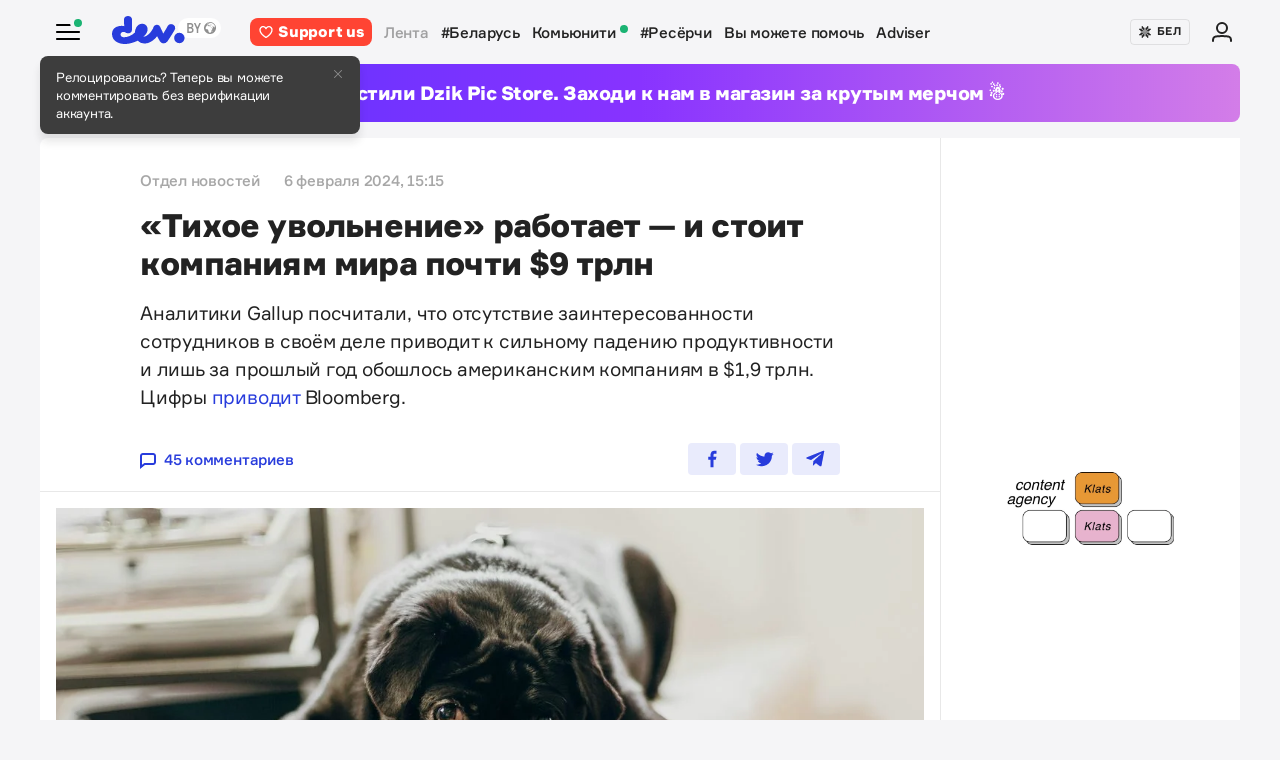

--- FILE ---
content_type: text/html; charset=utf-8
request_url: https://devby.io/news/tihoe-uvolnenie-rabotaet-i-stoit-kompaniyam-mira-pochti-9-trln
body_size: 28566
content:
<!DOCTYPE html>
<html lang="ru-BY">
  <head>
    <meta charset="utf-8">
    <meta name="viewport" content="width=device-width, initial-scale=1, shrink-to-fit=no">
    
<title>«Тихое увольнение» работает — и стоит компаниям мира почти $9 трлн | dev.by</title>
<meta name="description" content="Аналитики Gallup посчитали, что отсутствие заинтересованности сотрудников в своём деле приводит к сильному падению продуктивности и лишь за прошлый год обошлось американским компаниям в $1,9 трлн. Цифры приводит Bloomberg.">
<link rel="canonical" href="https://devby.io/news/tihoe-uvolnenie-rabotaet-i-stoit-kompaniyam-mira-pochti-9-trln">
<link rel="alternate" href="https://devby.io/news/tihoe-uvolnenie-rabotaet-i-stoit-kompaniyam-mira-pochti-9-trln" hreflang="ru-BY">
<link rel="alternate" href="https://devby.io/be/news/tsihae-zvalnenne-pratsue-i-kashtue-kampaniyam-svetu-amal-9-trln" hreflang="be-BY">
<meta property="og:title" content="«Тихое увольнение» работает — и стоит компаниям мира почти $9 трлн">
<meta property="og:description" content="
Аналитики Gallup посчитали, что отсутствие заинтересованности сотрудников в своём деле приводит к сильному падению продуктивности и лишь за прошлый год обошлось американским компаниям в $1,9 трлн. Цифры приводит Bloomberg.
">
<meta property="og:site_name" content="dev.by">
<meta property="og:image" content="https://devby.io/storage/images/15/72/15/49/derived/e316bc3ee21b0a517d157ca3325b54fa.jpg">
<meta property="og:type" content="article">
<meta property="fb:admins" content="1588103531">
<meta property="fb:app_id" content="561548633983781">
<meta name="twitter:site" content="@devby">
<meta name="twitter:card" content="summary_large_image">
<meta name="cf:country" content="US">
<meta name="cf:city" content="Columbus">
<meta name="cf:latitude" content="39.96118">
<meta name="cf:longitude" content="-82.99879">
<meta name="alternate-url:ru" content="https://devby.io/news/tihoe-uvolnenie-rabotaet-i-stoit-kompaniyam-mira-pochti-9-trln">
<meta name="alternate-url:be" content="https://devby.io/be/news/tsihae-zvalnenne-pratsue-i-kashtue-kampaniyam-svetu-amal-9-trln">
<meta name="recaptcha-v3-site-key" content="6LdJuVAfAAAAABPOeSd_bXmje6ZbX79gKJBcDOHb">
<meta name="verify-admitad" content="57a9b3c9d0">
<meta name="pmail-verification" content="14e251d704b61dc46bc85ee2a05e8e48">
<meta name="facebook-domain-verification" content="pta9x81s830d35twayb26eg7ydvdst">
<meta name="alternate-locale" content="be">
<meta name="host" content="devby.io">
<meta name="data-layer" content="{}">
<meta name="onthe-io-config" content="{&quot;page_url&quot;:&quot;https://devby.io/news/tihoe-uvolnenie-rabotaet-i-stoit-kompaniyam-mira-pochti-9-trln&quot;,&quot;page_url_canonical&quot;:null,&quot;page_title&quot;:&quot;«Тихое увольнение» работает — и стоит компаниям мира почти $9 трлн&quot;,&quot;page_type&quot;:&quot;article&quot;,&quot;page_language&quot;:&quot;ru&quot;,&quot;article_authors&quot;:[&quot;Отдел новостей&quot;],&quot;article_categories&quot;:null,&quot;article_type&quot;:&quot;news&quot;,&quot;article_word_count&quot;:133,&quot;article_publication_date&quot;:&quot;2024-02-06T15:15:00.000+03:00&quot;}">


    <script type="application/ld+json">
  {"@context":"http://schema.org","@type":"NewsArticle","mainEntityOfPage":{"@type":"WebPage","@id":"https://devby.io/news/tihoe-uvolnenie-rabotaet-i-stoit-kompaniyam-mira-pochti-9-trln"},"url":"https://devby.io/news/tihoe-uvolnenie-rabotaet-i-stoit-kompaniyam-mira-pochti-9-trln","datePublished":"2024-02-06T15:15:00+03:00","dateModified":"2024-02-06T14:49:30+03:00","headline":"«Тихое увольнение» работает — и стоит компаниям мира почти $9 трлн","description":"\r\n\u003cp\u003eАналитики Gallup посчитали, что отсутствие заинтересованности сотрудников в\u0026nbsp;своём деле приводит к\u0026nbsp;сильному падению продуктивности и\u0026nbsp;лишь за\u0026nbsp;прошлый год обошлось американским компаниям в\u0026nbsp;$1,9\u0026nbsp;трлн. Цифры \u003ca href=\\\"https://www.bloomberg.com/news/articles/2024-01-23/unhappy-at-work-quit-quitting-costs-us-1-9-trillion-in-productivity\\\" target=\\\"_blank\\\" rel=\\\"noopener nofollow\\\"\u003eприводит \u003c/a\u003eBloomberg.\u003c/p\u003e\r\n","image":{"@type":"ImageObject","url":"https://devby.io/storage/images/15/72/15/49/derived/e316bc3ee21b0a517d157ca3325b54fa.jpg"},"author":{"@type":"Person","name":"Отдел новостей"},"publisher":{"@type":"Organization","name":"dev.by","logo":{"@type":"ImageObject","url":"/assets/logo-6fb2e86b23f09204944b25927b96125ad76f3039b51a85296f963f0f9c49c30a.png","width":83,"height":32}}}
</script>





  <link rel="dns-prefetch" href="https://www.google.com"><link rel="preconnect" href="https://www.google.com">
  <link rel="dns-prefetch" href="https://www.googletagmanager.com"><link rel="preconnect" href="https://www.googletagmanager.com">
  <link rel="dns-prefetch" href="https://www.google-analytics.com"><link rel="preconnect" href="https://www.google-analytics.com">
  <link rel="dns-prefetch" href="https://www.gstatic.com"><link rel="preconnect" href="https://www.gstatic.com">
  <link rel="dns-prefetch" href="https://connect.facebook.net"><link rel="preconnect" href="https://connect.facebook.net">
  <link rel="dns-prefetch" href="static.hotjar.com"><link rel="preconnect" href="static.hotjar.com">


  <script type="a68837f7a61cacbd6f760bf4-text/javascript">
  (function(w,d,s,l,i){w[l]=w[l]||[];w[l].push({'gtm.start':
  new Date().getTime(),event:'gtm.js'});var f=d.getElementsByTagName(s)[0],
  j=d.createElement(s),dl=l!='dataLayer'?'&l='+l:'';j.async=true;j.src=
  'https://www.googletagmanager.com/gtm.js?id='+i+dl;f.parentNode.insertBefore(j,f);
  })(window,document,'script','dataLayer','GTM-WTXK2ZV');
</script>

<script type="a68837f7a61cacbd6f760bf4-text/javascript">
  window.dataLayer = window.dataLayer || [];
  function gtag(){dataLayer.push(arguments);}
  gtag('js', new Date());

  // TODO: refact
    var articleFormat = '';
    var tagsList = '[&quot;сша&quot;,&quot;сотрудники&quot;,&quot;тихое увольнение&quot;,&quot;продуктивность&quot;]';
    var groupNames = ['AF', 'Mic', 'Беларусь', 'World'];
    var groupValue = '';

    groupNames.forEach(function (groupName) {
      if (tagsList.includes(groupName) && !groupValue) {
        groupValue = 'News — ' + groupName;
      }
    })

    if (!groupValue) groupValue = 'News — Not identified';

    if (articleFormat == 'long') {
      gtag('set', { 'content_group4': groupValue });
    } else {
      gtag('set', { 'content_group5': groupValue });
    }
    gtag('set', { 'dimension5': '2024-02-06' });

  gtag('config', 'G-FBEEKRSEQ5');
</script>

<script type="a68837f7a61cacbd6f760bf4-text/javascript">
  window.addEventListener('load', function () {
    setTimeout(function () {
      !function (f, b, e, v, n, t, s) {
        if (f.fbq) return; n = f.fbq = function () {
          n.callMethod ?
          n.callMethod.apply(n, arguments) : n.queue.push(arguments)
        };
        if (!f._fbq) f._fbq = n; n.push = n; n.loaded = !0; n.version = '2.0';
        n.queue = []; t = b.createElement(e); t.async = !0;
        t.src = v; s = b.getElementsByTagName(e)[0];
        s.parentNode.insertBefore(t, s)
      }(window, document, 'script',
        'https://connect.facebook.net/en_US/fbevents.js');
      fbq('init', '534068271518810');
      fbq('track', 'PageView');
    }, 5000);
  })
</script>


  <!-- Hotjar Tracking Code for https://devby.io/ -->
  <script type="a68837f7a61cacbd6f760bf4-text/javascript">
      (function(h,o,t,j,a,r){
          h.hj=h.hj||function(){(h.hj.q=h.hj.q||[]).push(arguments)};
          h._hjSettings={hjid:3671579,hjsv:6};
          a=o.getElementsByTagName('head')[0];
          r=o.createElement('script');r.async=1;
          r.src=t+h._hjSettings.hjid+j+h._hjSettings.hjsv;
          a.appendChild(r);
      })(window,document,'https://static.hotjar.com/c/hotjar-','.js?sv=');
  </script>


  <script src="https://cdn.admixer.net/scripts3/loader2.js" async data-inv="//inv-nets.admixer.net" data-r="single" data-sender="admixer" data-bundle="desktop" type="a68837f7a61cacbd6f760bf4-text/javascript"></script>

  <script type="a68837f7a61cacbd6f760bf4-text/javascript">
    (window.globalAmlAds = window.globalAmlAds || []).push(function() {
      const banners = [
        {
          z: 'c00cc299-ca5d-4324-b7c1-fe672393721b',
          ph: 'admixer_c00cc299ca5d4324b7c1fe672393721b_zone_100342_sect_44574_site_38177',
          i: 'inv-nets',
          s: '58d9200d-98a7-423c-abb3-e445b2b620d4',
          sender: 'admixer'
        },
        {
          z: '888cbc33-db54-4a91-821f-bbd85b923bc4',
          ph: 'admixer_888cbc33db544a91821fbbd85b923bc4_zone_100344_sect_44574_site_38177',
          i: 'inv-nets',
          s: '58d9200d-98a7-423c-abb3-e445b2b620d4',
          sender: 'admixer'
        },
        {
          z: '21fcc4b3-7c74-48d3-bd1a-f9ad76c11569',
          ph: 'admixer_21fcc4b37c7448d3bd1af9ad76c11569_zone_100416_sect_44574_site_38177',
          i: 'inv-nets',
          s: '58d9200d-98a7-423c-abb3-e445b2b620d4',
          sender: 'admixer'
        },
        {
          z: '2f21cc3d-efbf-408e-af09-1233b408d5e1',
          ph: 'admixer_2f21cc3defbf408eaf091233b408d5e1_zone_100417_sect_44574_site_38177',
          i: 'inv-nets',
          s: '58d9200d-98a7-423c-abb3-e445b2b620d4',
          sender: 'admixer'
        },
        {
          z: 'c30d6770-ae93-43b3-8ffe-878f78f95497',
          ph: 'admixer_c30d6770ae9343b38ffe878f78f95497_zone_100418_sect_44574_site_38177',
          i: 'inv-nets',
          s: '58d9200d-98a7-423c-abb3-e445b2b620d4',
          sender: 'admixer'
        },
        {
          z: 'bfcc2f9d-8c1a-4c28-bd3d-62216f991caa',
          ph: 'admixer_bfcc2f9d8c1a4c28bd3d62216f991caa_zone_100419_sect_44574_site_38177',
          i: 'inv-nets',
          s: '58d9200d-98a7-423c-abb3-e445b2b620d4',
          sender: 'admixer'
        },
        {
          z: 'add7ffc1-c8f0-4ad9-a7eb-234d741e57bd',
          ph: 'admixer_add7ffc1c8f04ad9a7eb234d741e57bd_zone_100420_sect_44574_site_38177',
          i: 'inv-nets',
          s: '58d9200d-98a7-423c-abb3-e445b2b620d4',
          sender: 'admixer'
        },
        {
          z: '217bcfb4-051d-4c38-b4a5-75217e1fb82e',
          ph: 'admixer_217bcfb4051d4c38b4a575217e1fb82e_zone_101208_sect_44574_site_38177',
          i: 'inv-nets',
          s: '58d9200d-98a7-423c-abb3-e445b2b620d4',
          sender: 'admixer'
        },
        {
          z: '380cbeee-2993-4036-b160-d072819287f1',
          ph: 'admixer_380cbeee29934036b160d072819287f1_zone_101212_sect_44574_site_38177',
          i: 'inv-nets',
          s: '58d9200d-98a7-423c-abb3-e445b2b620d4',
          sender: 'admixer'
        },
        {
          z: '48c648d0-a35a-4cc6-9991-c38ab171f5d3',
          ph: 'admixer_48c648d0a35a4cc69991c38ab171f5d3_zone_101213_sect_44574_site_38177',
          i: 'inv-nets',
          s: '58d9200d-98a7-423c-abb3-e445b2b620d4',
          sender: 'admixer'
        },
        {
          z: '1133deda-1708-41b8-8e0c-4f5260945363',
          ph: 'admixer_1133deda170841b88e0c4f5260945363_zone_101285_sect_44574_site_38177',
          i: 'inv-nets',
          s: '58d9200d-98a7-423c-abb3-e445b2b620d4',
          sender: 'admixer'
        },
        {
          z: '478f3fec-2206-4415-a38e-f72d4a1e4797',
          ph: 'admixer_478f3fec22064415a38ef72d4a1e4797_zone_101992_sect_44574_site_38177',
          i: 'inv-nets',
          s:'58d9200d-98a7-423c-abb3-e445b2b620d4',
          sender: 'admixer'
        },
        {
          z: 'fb27fbce-99e8-48c5-9c31-788cfb0d25ee',
          ph: 'admixer_fb27fbce99e848c59c31788cfb0d25ee_zone_105089_sect_48295_site_38177',
          i: 'inv-nets',
          s:'58d9200d-98a7-423c-abb3-e445b2b620d4',
          sender: 'admixer'
        },
        {
          z: '1c2176b8-46d6-4372-82bd-40745f7c12a3',
          ph: 'admixer_1c2176b846d6437282bd40745f7c12a3_zone_105090_sect_48295_site_38177',
          i: 'inv-nets',
          s:'58d9200d-98a7-423c-abb3-e445b2b620d4',
          sender: 'admixer'
        },
        {
          z: '52195f29-f66b-4e54-9e3f-4500ea39a3fe',
          ph: 'admixer_52195f29f66b4e549e3f4500ea39a3fe_zone_105091_sect_48295_site_38177',
          i: 'inv-nets',
          s:'58d9200d-98a7-423c-abb3-e445b2b620d4',
          sender: 'admixer'
        },
        {
          z: '3acbe3b6-2ca2-4fd4-80d5-83a45c0a84ea',
          ph: 'admixer_3acbe3b62ca24fd480d583a45c0a84ea_zone_105092_sect_48295_site_38177',
          i: 'inv-nets',
          s:'58d9200d-98a7-423c-abb3-e445b2b620d4',
          sender: 'admixer'
        },
        {
          z: '8608bacb-d8e5-4a29-b64f-2ce55473cad4',
          ph: 'admixer_8608bacbd8e54a29b64f2ce55473cad4_zone_105093_sect_48295_site_38177',
          i: 'inv-nets',
          s:'58d9200d-98a7-423c-abb3-e445b2b620d4',
          sender: 'admixer'
        },
        {
          z: 'a3b6d4a0-e317-49e8-b30d-d93464a0940a',
          ph: 'admixer_a3b6d4a0e31749e8b30dd93464a0940a_zone_105094_sect_48295_site_38177',
          i: 'inv-nets',
          s:'58d9200d-98a7-423c-abb3-e445b2b620d4',
          sender: 'admixer'
        },
        {
          z: 'b26fac30-050c-4a46-b0db-194109f4409d',
          ph: 'admixer_b26fac30050c4a46b0db194109f4409d_zone_105096_sect_48295_site_38177',
          i: 'inv-nets',
          s:'58d9200d-98a7-423c-abb3-e445b2b620d4',
          sender: 'admixer'
        },
        {
          z: '1c1869df-2876-4a12-9b96-57ef9f15f81c',
          ph: 'admixer_1c1869df28764a129b9657ef9f15f81c_zone_106623_sect_44574_site_38177',
          i: 'inv-nets',
          s:'58d9200d-98a7-423c-abb3-e445b2b620d4',
          sender: 'admixer'
        },
        { z: '661b3075-bea6-4a87-8aa2-24e18d203205',
          ph: 'admixer_661b3075bea64a878aa224e18d203205_zone_109799_sect_44574_site_38177',
          i: 'inv-nets',
          s: '58d9200d-98a7-423c-abb3-e445b2b620d4',
          sender: 'admixer'
        },
        { z: '33cdd89e-dcff-4187-b7d0-f2b4cb12bb40',
          ph: 'admixer_33cdd89edcff4187b7d0f2b4cb12bb40_zone_114355_sect_44574_site_38177',
          i: 'inv-nets',
          s: '58d9200d-98a7-423c-abb3-e445b2b620d4',
          sender: 'admixer'
        },
        { z: 'ee5feda1-e7a0-4291-a922-dfb164506819',
          ph: 'admixer_ee5feda1e7a04291a922dfb164506819_zone_100343_sect_44574_site_38177',
          i: 'inv-nets',
          s: '58d9200d-98a7-423c-abb3-e445b2b620d4',
          sender: 'admixer'
        },
        { z: '8d33db9c-429a-4c99-9f4d-c0593f769614',
          ph: 'admixer_8d33db9c429a4c999f4dc0593f769614_zone_100340_sect_44574_site_38177',
          i: 'inv-nets',
          s: '58d9200d-98a7-423c-abb3-e445b2b620d4',
          sender: 'admixer'
        },
        { z: '6e9ba6ec-f1d2-4856-9f07-ab844f50783d',
          ph: 'admixer_6e9ba6ecf1d248569f07ab844f50783d_zone_100341_sect_44574_site_38177',
          i: 'inv-nets',
          s: '58d9200d-98a7-423c-abb3-e445b2b620d4',
          sender: 'admixer'
        }
      ];

      banners.forEach(banner => {
        const id = banner.ph
        const containerElement = document.querySelector('#' + id)

        if (containerElement) globalAml.defineSlot(banner)
      })

      globalAml.singleRequest('admixer');
    })
  </script>


  <script src="https://cdn.onthe.io/io.js/ngjaOM5bE3cf" async type="a68837f7a61cacbd6f760bf4-text/javascript"></script>


  <script type="a68837f7a61cacbd6f760bf4-text/javascript">
    function ioConfigFields () {
      try {
        return JSON.parse(document.head.querySelector('meta[name=onthe-io-config]').content)
      } catch(e) {
        return {}
      }
    }
    window._io_config = window._io_config || {};
    window._io_config["0.2.0"] = window._io_config["0.2.0"] || [];
    window._io_config["0.2.0"].push(ioConfigFields());
  </script>

  <script type="application/ld+json">
    {"@context":"https://schema.org","@type":"BreadcrumbList","itemListElement":[{"@type":"ListItem","position":1,"name":"Главная","item":"https://devby.io/"},{"@type":"ListItem","position":2,"name":"Новости","item":"https://devby.io/news"},{"@type":"ListItem","position":3,"name":"«Тихое увольнение» работает — и стоит компаниям мира почти $9 трлн","item":"https://devby.io/news/tihoe-uvolnenie-rabotaet-i-stoit-kompaniyam-mira-pochti-9-trln"}]}
  </script>


  <link rel="icon" type="image/png" sizes="16x16" href=/assets/favicons/favicon-16x16-156fc4a9afe92038931bb0d2c93e3292df7fdf8c7f25974a70aa6cca8abeab3e.png sizes="16x16">
  <link rel="icon" type="image/png" sizes="32x32" href=/assets/favicons/favicon-32x32-f124a7353b6e6297669848fe34ca7fdb4b549e6d85d0340769dea1c7ccc20cf3.png sizes="32x32">
  <link rel="apple-touch-icon" sizes="180x180" href=/assets/favicons/apple-touch-icon-180x180-c5ce585d8366ab7febcea20387dc139777b1c36c0cd7f62ba4f18d38f92d3509.png sizes="180x180">
  <link rel="mask-icon" href=/assets/favicons/mask-icon-ad962fe4b73195284e5975c86e048c966d44a4b01187304da2903c512df35488.svg color="#283cdc">

    <script async src="https://pagead2.googlesyndication.com/pagead/js/adsbygoogle.js?client=ca-pub-1094641317759535" crossorigin="anonymous" type="a68837f7a61cacbd6f760bf4-text/javascript"></script>

    <meta name="csrf-param" content="authenticity_token" />
<meta name="csrf-token" content="qPkB+tVzVktNJTaH3D/nnkZkGr/L/25rxerh4BZ1M+ia7JYt/TdBbuy2jBnEYe/wtygNaz8n0jjmkm4RbElxZA==" />
    <meta name="csp-nonce" />
    <link rel="stylesheet" media="all" href="/assets/application-ec3e64de36f3534b2f2cca86c115c179c8823716efdd2a64d3362c06d78e72ba.css" />
    <script src="/packs/js/runtime~application-5b58628620caecc5b203.js" defer="defer" type="a68837f7a61cacbd6f760bf4-text/javascript"></script>
<script src="/packs/js/0-b5a11488da9151ffd383.chunk.js" defer="defer" type="a68837f7a61cacbd6f760bf4-text/javascript"></script>
<script src="/packs/js/5-fe3065873dd34271c642.chunk.js" defer="defer" type="a68837f7a61cacbd6f760bf4-text/javascript"></script>
<script src="/packs/js/application-235e1166903e1bbf3293.chunk.js" defer="defer" type="a68837f7a61cacbd6f760bf4-text/javascript"></script>
  </head>
  <body
    data-controller="rotate-block"
    class="">

    
  <!-- Admixer Uphead  -->
<div id='admixer_c00cc299ca5d4324b7c1fe672393721b_zone_100342_sect_44574_site_38177' data-sender='admixer'></div>
<script type="a68837f7a61cacbd6f760bf4-text/javascript">
    (window.globalAmlAds = window.globalAmlAds || []).push(function() {
globalAml.display('admixer_c00cc299ca5d4324b7c1fe672393721b_zone_100342_sect_44574_site_38177');
});
</script>


    <div class="wrap">

      
<header class="navbar" data-controller="navbar">
  <div class="navbar__row">
    <div class="navbar__toggler" data-navbar-target="toggler" data-action="click->navbar#handleClick"></div>
    <span class="led led_success"></span>

      <a href="https://devby.io/" class="navbar__brand">
          <img class="navbar__brand-img" alt="dev.by" src="/assets/logo-global-230ce1d5f23ef4ac8fec244416de277c85a05545ce132e8a20c7e98c35f8df5b.svg" />
          <div class="popover-overlay d-none popover-overlay_desktop"
     data-controller="notification-ge"
     data-notification-ge-hidden-class="d-none"
     data-notification-ge-name-value="is_notification_ge_closed"
     data-notification-ge-lifetime-value="3650">
  <div class="popover bs-popover-bottom">
    <a role="button"
      title="Закрыть"
      class="popover-close"
      data-action="click->notification-ge#handleClickButtonClose">
    </a>
    <div class="popover-body">
      <p>Релоцировались? Теперь вы&nbsp;можете комментировать без верификации аккаунта.</p>

    </div>
  </div>
</div>

      </a>

    <nav class="navbar__nav navbar__nav_desktop">
      
    <a class="navbar__nav-item navbar__nav-item_support btn_danger" href="https://devby.io/pages/support?utm_source=devby&utm_medium=header&utm_content=donation&utm_campaign=test_b">
    <svg class="d-inline-block mr-2" height="16" width="16" aria-hidden="true">
      <use href="/assets/icons-3a176a3731f6c97950fd2d6efb9ce1372bb523a04d3f33b081ca51750b58edda.svg#heartIcon"></use>
    </svg>
    <span>Support us</span>
  </a>

  <a class="navbar__nav-item navbar__nav-item_active" href="https://devby.io/news">Лента</a>
  <a class="navbar__nav-item" href="https://devby.io/news?tag=%D0%B1%D0%B5%D0%BB%D0%B0%D1%80%D1%83%D1%81%D1%8C">#Беларусь</a>
  <a class="navbar__nav-item" href="https://devby.io/blogs">
    Комьюнити
    <span class="led led_success ml-2"></span>
  </a>
  <a class="navbar__nav-item" href="https://devby.io/news?category=research">#Ресёрчи</a>
  <a class="navbar__nav-item" href="https://devby.io/news?category=you-can-help">Вы можете помочь</a>
  <a class="navbar__nav-item" href="https://devby.io/adviser">Adviser</a>





    </nav>

    <div class="navbar__nav navbar__nav_aside"
      data-controller="locales"
      data-locales-default-locale-value="ru"
      data-locales-host-value="https://devby.io"
      data-locales-domain-value="devby.io">
      

<div class="navbar__nav-item d-none d-lg-flex">
  
  
  <button
    type="button"
    class="navbar__button mr-4 mr-lg-3"
    data-action="click->locales#handleClick"
    data-locale-url="be">
    
      <img class="pb-1 mr-1" src="/assets/ornament-cb50948251e5e23369bec2e78d7ce4094d526e1dfcdfd6a9cb6e0d488d5a4685.svg" />
    
    БЕЛ
  </button>

  

</div>


  
    <a href="https://id.devby.io/@/hello" class="navbar__nav-item">
      <svg class="d-inline-block" height="24" width="24" aria-hidden="true">
        <use href="/assets/icons-3a176a3731f6c97950fd2d6efb9ce1372bb523a04d3f33b081ca51750b58edda.svg#authIcon"></use>
      </svg>
    </a>
  


    </div>
  </div>

  <div class="menu border-top-0" data-navbar-target="menu">
      <div class="d-lg-none mx-4 px-2 mb-4 pb-2">
    <a class="btn btn_md btn_danger w-100 d-flex justify-content-center align-items-center rounded" href="https://devby.io/pages/support?utm_source=devby&utm_medium=header&utm_content=donation&utm_campaign=test_b">
      <svg class="d-inline-block mr-3" height="20" width="20" aria-hidden="true">
        <use href="/assets/icons-3a176a3731f6c97950fd2d6efb9ce1372bb523a04d3f33b081ca51750b58edda.svg#heartIcon"></use>
      </svg>
      <span class="text-bolder ">Support us</span>
    </a>
  </div>


    
  <div class="menu__row menu__row_lg"
    data-controller="locales"
    data-locales-default-locale-value="ru"
    data-locales-host-value="https://devby.io"
    data-locales-domain-value="devby.io">
    
  
  <button
    type="button"
    class="navbar__button h-100 w-100"
    data-action="click->locales#handleClick"
    data-locale-url="be">
    
      <img class="pb-1 mr-1" src="/assets/ornament-cb50948251e5e23369bec2e78d7ce4094d526e1dfcdfd6a9cb6e0d488d5a4685.svg" />
    
    БЕЛ
  </button>

  

  </div>





<div class="menu__header">
  <form class="menu__form-search form-inline h-100" action="https://www.google.com/cse" method="get">
  <input class="menu__input-search form-control-plaintext h-100 w-100 d-block" name="q" type="text"
    placeholder=Поиск aria-label="Поиск" autocomplete="off">
  <button class="menu__button-search" type="submit">
    <img alt="Search" src="/assets/icons/search-3305d5b892f14dbebc7340f4ffa90c7a5519b95a0e6ef493ab1fca0e8f1d5da2.svg" />
  </button>
  <input type="hidden" name="cx" value="017818143311378779828:hkz7dyja5dc">
  <input type="hidden" name="ie" value="UTF-8">
</form>

</div>

<nav class="menu__body">
  <div class="menu__col">
  
    <a class="menu__nav-item navbar__nav-item_active" href="https://devby.io/news">Лента</a>
    <a class="menu__nav-item" href="https://devby.io/news?tag=%D0%B1%D0%B5%D0%BB%D0%B0%D1%80%D1%83%D1%81%D1%8C">#Беларусь</a>
    <a class="menu__nav-item" href="https://devby.io/news?category=research">#Ресёрчи</a>
    <a class="menu__nav-item" href="https://devby.io/news?category=you-can-help">Вы можете помочь</a>
    <a class="menu__nav-item" href="https://devby.io/adviser">Adviser</a>
  
</div>

<div class="menu__col">
  
    <a class="menu__nav-item" href="https://devby.io/blogs">
      Комьюнити
      <span class="led led_success ml-2"></span>
    </a>

    <a class="menu__nav-item menu__nav-item_label" data-label="11" href="https://jobs.devby.io">Вакансии</a>
    <a class="menu__nav-item" href="https://companies.devby.io">Компании</a>
    <a class="menu__nav-item" target="_blank" rel="noopener" href="https://courses.thedev.io/">Курсы</a>
    <a class="menu__nav-item" href="https://salaries.devby.io">Зарплаты</a>
  

  
  
</div>

</nav>

<div class="menu__footer">
  
  <a class="menu__footer-item" target="_blank" rel="noopener" href="https://mediakit.devby.io">Рекламные возможности</a>
  
  <a class="menu__footer-item" href="https://devby.io/pages/about">О проекте</a>
  <a class="menu__footer-item" href="https://devby.io/pages/contacts">Контакты</a>
  <a class="menu__footer-item" href="https://devby.io/pages/editorial">Редполитика</a>
  <a class="menu__footer-item" href="https://devby.io/pages/polzovatelskoe-soglashenie">Пользовательское соглашение</a>
  <a class="menu__footer-item" href="https://devby.io/pages/faq">Частые вопросы</a>
  
  <a class="menu__footer-item" target="_blank" rel="noopener" href="https://dev.media/work-at-devmedia-1">Вакансии у нас</a>
  <a class="menu__footer-item" href="https://devby.io/pages/privacy-policy">Политика конфиденциальности</a>
  <a class="menu__footer-item" href="https://devby.io/pages/agreement">Публичный договор</a>


</div>


  </div>
</header>

      
  <!--After header widget START-->
<div class="afterheader-widget afterheader-widget_purple rotation-0">
  <div class="afterheader-widget__text"> Мы запустили Dzik Pic Store. Заходи к нам в магазин за крутым мерчом ☃️ </div>
  <a class="afterheader-widget__ref" href="https://bit.ly/4qbq0It" rel="noopener"></a>
</div>
<!--After header widget END-->


      








  <div class="d-lg-none mx-4 px-2 mb-4 pb-2">
    <a class="btn btn_md btn_danger w-100 d-flex justify-content-center align-items-center rounded" href="https://devby.io/pages/support?utm_source=devby&utm_medium=header&utm_content=donation&utm_campaign=test_b">
      <svg class="d-inline-block mr-3" height="20" width="20" aria-hidden="true">
        <use href="/assets/icons-3a176a3731f6c97950fd2d6efb9ce1372bb523a04d3f33b081ca51750b58edda.svg#heartIcon"></use>
      </svg>
      <span class="text-bolder ">Support us</span>
    </a>
  </div>



<main class="main">
  <div class="island">
    <div class="island__body">
        <div class="island__body-row">
          <div class="island__body-main">
            


<article class="article"    data-format=news data-io-article-url=https://devby.io/news/tihoe-uvolnenie-rabotaet-i-stoit-kompaniyam-mira-pochti-9-trln>
  <div class="article__header">
  <div class="article__container">

    

    

    
    

    

    

    <div class="article-meta article-meta_semibold">
      
        
          <span class="article-meta__item">
            Отдел новостей
          </span>
        
      

      

      

      
        <span id="publishedAt" class="article-meta__item">
          6 февраля 2024, 15:15
        </span>
      

      
    </div>

    <h1>«Тихое увольнение» работает — и стоит компаниям мира почти $9 трлн</h1>

    
      <p>
<p>Аналитики Gallup посчитали, что отсутствие заинтересованности сотрудников в&nbsp;своём деле приводит к&nbsp;сильному падению продуктивности и&nbsp;лишь за&nbsp;прошлый год обошлось американским компаниям в&nbsp;$1,9&nbsp;трлн. Цифры <a href="https://www.bloomberg.com/news/articles/2024-01-23/unhappy-at-work-quit-quitting-costs-us-1-9-trillion-in-productivity" target="_blank" rel="noopener nofollow">приводит </a>Bloomberg.</p>
</p>
    

    <div class="article__reference article__reference_header">
      
        <a href="#comments" class="article__reference-link">
          <svg xmlns="http://www.w3.org/2000/svg" width="16" height="16" viewBox="0 0 16 16"><path fill="currentcolor" d="M13 0h-10c-1.7 0-3 1.3-3 3v13l5-4h8c1.7 0 3-1.3 3-3v-6c0-1.7-1.3-3-3-3zm1 9c0 .6-.4 1-1 1h-8.7l-2.3 1.8v-8.8c0-.6.4-1 1-1h10c.6 0 1 .4 1 1v6z"/></svg>
          45 комментариев
        </a>
      

      <div class="share" data-controller="share">
        <a href="https://www.facebook.com/sharer/sharer.php?u=https://devby.io/news/tihoe-uvolnenie-rabotaet-i-stoit-kompaniyam-mira-pochti-9-trln" class="share__item" target="_blank" rel="noopener">
          <img alt="Facebook" src="/assets/icons/facebook-ee75275658d0cbb3de71d03a67f6f315492d3b1bc43ec17b65180ada5c1401b5.svg" />
        </a>
        <a href="https://twitter.com/intent/tweet?url=https://devby.io/news/tihoe-uvolnenie-rabotaet-i-stoit-kompaniyam-mira-pochti-9-trln&text=«Тихое увольнение» работает — и стоит компаниям мира почти $9 трлн" class="share__item" target="_blank" rel="noopener">
          <img alt="Twitter" src="/assets/icons/twitter-dc9d7c63168d6531b44f3675ac54eeccf7f8d850e25b3422751e8db3ce5fa25c.svg" />
        </a>
        <a href="https://telegram.me/share/url?url=https://devby.io/news/tihoe-uvolnenie-rabotaet-i-stoit-kompaniyam-mira-pochti-9-trln&text=«Тихое увольнение» работает — и стоит компаниям мира почти $9 трлн" class="share__item" target="_blank" rel="noopener">
          <img alt="Telegram" src="/assets/icons/telegram-fill-60c4099b9814a00012446d2d501f5a5dec2cd519e640d4291fb519c069a07f29.svg" />
        </a>

        
      </div>
    </div>
  </div>
</div>


  <div
  class="article__body"
  data-controller="article-global-incut"
  data-gtm-track="article-referral-click">

  
    <figure class="image">
      <img
        src="/storage/images/15/72/15/49/derived/857e4aeae0849fee848985ef11702974.jpg"
        sizes="(min-width: 1024px) 868px, 480px"
        srcset="
          /storage/images/15/72/15/49/derived/857e4aeae0849fee848985ef11702974.jpg 480w,
          /storage/images/15/72/15/49/derived/e316bc3ee21b0a517d157ca3325b54fa.jpg 868w,
        "
        alt="«Тихое увольнение» работает — и стоит компаниям мира почти $9 трлн"
        title="«Тихое увольнение» работает — и стоит компаниям мира почти $9 трлн"
        fetchpriority="high"
      >
    </figure>
  

  <div class="article__container " data-article-global-incut-target="content">
    <figure>
<div class="article__lead ">
<p>Аналитики Gallup посчитали, что отсутствие заинтересованности сотрудников в&nbsp;своём деле приводит к&nbsp;сильному падению продуктивности и&nbsp;лишь за&nbsp;прошлый год обошлось американским компаниям в&nbsp;$1,9&nbsp;трлн. Цифры <a href="https://www.bloomberg.com/news/articles/2024-01-23/unhappy-at-work-quit-quitting-costs-us-1-9-trillion-in-productivity" target="_blank" rel="noopener nofollow">приводит </a>Bloomberg.</p>
</div>
</figure>
<p>Согласно опросам Gallup, вовлечённость сотрудников США в&nbsp;работу росла на&nbsp;протяжении десяти лет и&nbsp;достигла пика в&nbsp;2020-м, но&nbsp;в&nbsp;последние годы падает. Всё больше сотрудников недовольны своими работодателями и&nbsp;не&nbsp;понимают, чего от&nbsp;них ожидают.</p>
<p>Лишь треть американских сотрудников вовлечены в&nbsp;работу. А&nbsp;половина вкладывается по&nbsp;минимуму, только чтобы избежать увольнения&nbsp;— такая практика называется «тихое увольнение».</p>
<p>Если экстраполировать данные по&nbsp;США на&nbsp;весь земной шар, то&nbsp;ущерб из-за отсутствия мотивации у&nbsp;сотрудников и&nbsp;сопутствующего снижения производительности для мировой экономики составит $8,8&nbsp;трлн.</p>
<figure class="incut ">
<div class="card card_media" data-template-id="relatedArticle">
<div class="card__img-wrap"><img class="card__img" src="https://devby.io/storage/images/25/58/22/94/derived/a1d169106574ba00ef2fe6edeaf3abe7.jpg" alt="«Тихое увольнение»: в мире набирает популярность новое отношение к работе"></div>
<div class="card__info">
<div class="card__body"><a class="card__link" href="https://devby.io/news/tihoe-uvolnenie-v-mire-nabiraet-populyarnost-novoe-otnoshenie-k-rabote" target="_blank" rel="noopener"> «Тихое увольнение»: в&nbsp;мире набирает популярность новое отношение к&nbsp;работе </a>
<div class="card__meta">По&nbsp;теме</div>
<div class="card__title">«Тихое увольнение»: в&nbsp;мире набирает популярность новое отношение к&nbsp;работе</div>
</div>
</div>
</div>
</figure>
<figure class="incut ">
<div class="card card_media" data-template-id="relatedArticle">
<div class="card__img-wrap"><img class="card__img" src="https://devby.io/storage/images/82/77/86/41/derived/25f73417d838b17504def1b87a1b65d8.jpg" alt="Азиаты больше других симулируют работу"></div>
<div class="card__info">
<div class="card__body"><a class="card__link" href="https://devby.io/news/aziaty-bolshe-drugih-simuliruut-rabotu" target="_blank" rel="noopener"> Азиаты больше других симулируют работу </a>
<div class="card__meta">По&nbsp;теме</div>
<div class="card__title">Азиаты больше других симулируют работу</div>
</div>
</div>
</div>
</figure>
<figure class="incut ">
<div class="card card_media" data-template-id="relatedArticle">
<div class="card__img-wrap"><img class="card__img" src="https://devby.io/storage/images/23/42/80/40/derived/4f5990eb33aa2971ae8f8a4e9974d39d.jpg" alt="Венчурные инвесторы предсказывают «беспрецедентный» психологический кризис фаундерам стартапов"></div>
<div class="card__info">
<div class="card__body"><a class="card__link" href="https://devby.io/news/venchurnye-investory-predskazyvaut-bespretsedentnyi-psihologicheskii-krizis-faunderam-startapov" target="_blank" rel="noopener"> Венчурные инвесторы предсказывают «беспрецедентный» психологический кризис фаундерам стартапов </a>
<div class="card__meta">По&nbsp;теме</div>
<div class="card__title">Венчурные инвесторы предсказывают «беспрецедентный» психологический кризис фаундерам стартапов</div>
</div>
</div>
</div>
</figure>

    
      <figure class="global-incut" data-article-global-incut-target="incut">
  
    <!-- Widget start -->
<div class="rotation-0">
  <div class="article-widget">
    <div class="article-widget__body">
      <!-- Content -->
      <div class="article-widget__content"> 🎊 Dzik Pic Store открыт и готов принимать заказы!
</div>

      <div class="article-widget__ref">
        <!-- href — url link -->
        <p><a href=https://bit.ly/4qbq0It target="_blank" rel="noopener">Заходи к нам в магазин
</a></p>
      </div>

    </div>
    <div class="article-widget__image-wrapper">
      <!-- src — url image -->
      <img class="article-widget__image" src="https://devby.io/storage/images/59/45/22/80/original/75f6ba7c41bbb5c652f993a5fd51e7d9.jpeg" alt="" loading="lazy" data-insert="img">
    </div>
  </div>
</div>
<!-- Widget end -->
  
</figure>

    

    
    
  </div>

  
</div>


  
  <div class="custom-block rotation-0">
  <div class="custom-block__body">
    <div class="article-section article-section__currency-banner">
      <div class="article__container custom-banner">

        <div id='admixer_bfcc2f9d8c1a4c28bd3d62216f991caa_zone_100419_sect_44574_site_38177' data-sender='admixer'></div>
        <script type="a68837f7a61cacbd6f760bf4-text/javascript">
          (window.globalAmlAds = window.globalAmlAds || []).push(function() {
            globalAml.display('admixer_bfcc2f9d8c1a4c28bd3d62216f991caa_zone_100419_sect_44574_site_38177');
          });
        </script>

      </div>
    </div>
  </div>
</div>



  <div class="article__footer">
  <div class="article__container">
    <div class="article__reference article__reference_footer">
      
        <a href="#comments" class="article__reference-link">
          <svg xmlns="http://www.w3.org/2000/svg" width="16" height="16" viewBox="0 0 16 16"><path fill="currentcolor" d="M13 0h-10c-1.7 0-3 1.3-3 3v13l5-4h8c1.7 0 3-1.3 3-3v-6c0-1.7-1.3-3-3-3zm1 9c0 .6-.4 1-1 1h-8.7l-2.3 1.8v-8.8c0-.6.4-1 1-1h10c.6 0 1 .4 1 1v6z"/></svg>
          45 комментариев
        </a>
      

      <div class="share" data-controller="share">
        <a href="https://www.facebook.com/sharer/sharer.php?u=https://devby.io/news/tihoe-uvolnenie-rabotaet-i-stoit-kompaniyam-mira-pochti-9-trln" class="share__item" target="_blank" rel="noopener">
          <img alt="Facebook" src="/assets/icons/facebook-ee75275658d0cbb3de71d03a67f6f315492d3b1bc43ec17b65180ada5c1401b5.svg" />
        </a>
        <a href="https://twitter.com/intent/tweet?url=https://devby.io/news/tihoe-uvolnenie-rabotaet-i-stoit-kompaniyam-mira-pochti-9-trln&text=«Тихое увольнение» работает — и стоит компаниям мира почти $9 трлн" class="share__item" target="_blank" rel="noopener">
          <img alt="Twitter" src="/assets/icons/twitter-dc9d7c63168d6531b44f3675ac54eeccf7f8d850e25b3422751e8db3ce5fa25c.svg" />
        </a>
        <a href="https://telegram.me/share/url?url=https://devby.io/news/tihoe-uvolnenie-rabotaet-i-stoit-kompaniyam-mira-pochti-9-trln" class="share__item" target="_blank" rel="noopener">
          <img alt="Telegram" src="/assets/icons/telegram-fill-60c4099b9814a00012446d2d501f5a5dec2cd519e640d4291fb519c069a07f29.svg" />
        </a>

        
      </div>
    </div>

    <div class="article-meta article-meta_col">
      
        <span class="article-meta__item">Текст: Отдел новостей</span>
      

      
        <span class="article-meta__item">
          Фото: Priscilla Du Preez / Unsplash
        </span>
      

      
        <span class="article-meta__item">
          Источник: <a class="article-meta__item" rel="nofollow" target="_blank" href="https://www.bloomberg.com/news/articles/2024-01-23/unhappy-at-work-quit-quitting-costs-us-1-9-trillion-in-productivity">Bloomberg</a>
        </span>
      

      
        
        <span class="article-meta__item">Теги: <a class="article-meta__item" href="https://devby.io/news?tag=%D1%81%D1%88%D0%B0">сша</a>, <a class="article-meta__item" href="https://devby.io/news?tag=%D1%81%D0%BE%D1%82%D1%80%D1%83%D0%B4%D0%BD%D0%B8%D0%BA%D0%B8">сотрудники</a>, <a class="article-meta__item" href="https://devby.io/news?tag=%D1%82%D0%B8%D1%85%D0%BE%D0%B5+%D1%83%D0%B2%D0%BE%D0%BB%D1%8C%D0%BD%D0%B5%D0%BD%D0%B8%D0%B5">тихое увольнение</a>, <a class="article-meta__item" href="https://devby.io/news?tag=%D0%BF%D1%80%D0%BE%D0%B4%D1%83%D0%BA%D1%82%D0%B8%D0%B2%D0%BD%D0%BE%D1%81%D1%82%D1%8C">продуктивность</a></span>
      
    </div>

    <span class="article-meta__item d-none d-lg-block">
      Нашли ошибку в тексте-выделите ее и нажмите Ctrl+Enter.
    </span>
    <span class="article-meta__item d-lg-none">
      Нашли ошибку в тексте-выделите ее и нажмите кнопку «Сообщить об ошибке»."
    </span>
  </div>
</div>

</article>

          </div>

          <div class="island__body-aside">
              <div class="partners partners_xl">
  
    
    <div class="partners__item ">
      <img src="https://devby.io/storage/images/90/44/79/26/original/20b4717c22558d240ffd66d1561e0140.png" class="partners__item-img" alt="">
      <div class="partners__item-links">
        <a
          href="https://companies.devby.io/klats-klats"
          target="_blank"
          rel="noopener">
          Сайт компании
        </a>
        <a
          href="https://jobs.devby.io/?filter[companies_ids][]=77777"
          target="_blank"
          rel="noopener">
          Вакансии
        </a>
      </div>
     </div>
  

  <div class="partners__item partners__item_fallback"></div>
</div>


              

            <div class="section-aside section-aside_sticky">
                  
  <!-- Banner -->
<!-- rotation-2 — for rotation -->
<!-- d-none — disable banner -->
<div class="custom-block mt-0 rotation-0">
  <div class="custom-block__body">
  
    <div id='admixer_2f21cc3defbf408eaf091233b408d5e1_zone_100417_sect_44574_site_38177' data-sender='admixer'></div>
    <script type="a68837f7a61cacbd6f760bf4-text/javascript">
      (window.globalAmlAds = window.globalAmlAds || []).push(function() {
        globalAml.display('admixer_2f21cc3defbf408eaf091233b408d5e1_zone_100417_sect_44574_site_38177');
      });
    </script>
    
    <div class="custom-block__link"><a href="https://mediakit.dev.by/" target="_blank" rel="noopener">Размещение рекламы</a></div>
  </div>
</div>


  <script async src="https://pagead2.googlesyndication.com/pagead/js/adsbygoogle.js?client=ca-pub-1094641317759535" crossorigin="anonymous" type="a68837f7a61cacbd6f760bf4-text/javascript"></script>
<!-- BY. aside -->
<ins class="adsbygoogle"
     style="display:block"
     data-ad-client="ca-pub-1094641317759535"
     data-ad-slot="9209175257"
     data-ad-format="auto"
     data-full-width-responsive="true"></ins>
<script type="a68837f7a61cacbd6f760bf4-text/javascript">
     (adsbygoogle = window.adsbygoogle || []).push({});
</script>


            </div>
          </div>
        </div>
    </div>
  </div>

      <div class="island d-none_desktop" style="padding: 2rem 0;">
  <div class="island__body">
    
      <script async src="https://pagead2.googlesyndication.com/pagead/js/adsbygoogle.js?client=ca-pub-1094641317759535" crossorigin="anonymous" type="a68837f7a61cacbd6f760bf4-text/javascript"></script>
<ins class="adsbygoogle"
     style="display:block"
     data-ad-format="autorelaxed"
     data-ad-client="ca-pub-1094641317759535"
     data-ad-slot="3043295223"
data-matched-content-rows-num="4"
     data-matched-content-columns-num="1"
     data-matched-content-ui-type="image_stacked"></ins>
<script type="a68837f7a61cacbd6f760bf4-text/javascript">
     (adsbygoogle = window.adsbygoogle || []).push({});
</script>
    

    <div class="custom-block__link"><a href="https://mediakit.devby.io" target="_blank" rel="noopener">Размещение рекламы</a></div>
  </div>
</div>
<div class="island d-none_mobile" style="padding: 2rem 0;">
  <div class="island__body">
    
      <div id='admixer_33cdd89edcff4187b7d0f2b4cb12bb40_zone_114355_sect_44574_site_38177' data-sender='admixer'></div>
<script type="a68837f7a61cacbd6f760bf4-text/javascript">
    (window.globalAmlAds = window.globalAmlAds || []).push(function() {
globalAml.display('admixer_33cdd89edcff4187b7d0f2b4cb12bb40_zone_114355_sect_44574_site_38177');
});
</script>

<script async src="https://pagead2.googlesyndication.com/pagead/js/adsbygoogle.js?client=ca-pub-1094641317759535" crossorigin="anonymous" type="a68837f7a61cacbd6f760bf4-text/javascript"></script>
<ins class="adsbygoogle"
     style="display:block"
     data-ad-format="autorelaxed"
     data-ad-client="ca-pub-1094641317759535"
     data-ad-slot="8830681249"></ins>
<script type="a68837f7a61cacbd6f760bf4-text/javascript">
     (adsbygoogle = window.adsbygoogle || []).push({});
</script>
    

    <div class="custom-block__link"><a href="https://mediakit.devby.io" target="_blank" rel="noopener">Размещение рекламы</a></div>
  </div>
</div>



      <div class="island">
  <div class="island__header">
    <div class="island__title">Читайте также</div>
  </div>
  <div class="island__body">
    <div class="cards-group cards-group_items-4" data-gtm-track="see-also">
      
        



<div class="card " data-gtm-track=world-news-main  data-vr-contentbox=mainpage-editorpicks_news_1 data-vr-contentbox-url=https://devby.io/news/ii-bum-v-ssha-podvodit-krupneishuu-energoset-strany-k-krizisu>
  <div class="card__img-wrap">
    <img
      class="card__img"
      
        src="/storage/images/24/23/60/54/derived/b7971d25d3d10b54bc52ecde41b3be73.webp"
        srcset="
          /storage/images/24/23/60/54/derived/b7971d25d3d10b54bc52ecde41b3be73.webp 1x,
          /storage/images/24/23/60/54/derived/ede2d3f9d0758a3128678d3ee0fd257c.webp 2x
        "
        alt="ИИ-бум в США подводит крупнейшую энергосеть страны к кризису"
        title="ИИ-бум в США подводит крупнейшую энергосеть страны к кризису"
      
      loading="lazy"
    >
  </div>
  <div class="card__info">
    <div class="card__body">
  
  

  
    <a href="/news/ii-bum-v-ssha-podvodit-krupneishuu-energoset-strany-k-krizisu" target="_self" class="card__link"><span>ИИ-бум в США подводит крупнейшую энергосеть страны к кризису</span></a>
  

  <div class="card__title card__title_text-crop" data-vr-headline>
    

    

    

    ИИ-бум в США подводит крупнейшую энергосеть страны к кризису
  </div>

  

  
</div>

  <div class="card__footer">
    
      <a href="https://devby.io/news?category=world">world</a>
    

    

    

    
  </div>


  </div>
</div>

      
        



<div class="card " data-gtm-track=belarus-news-main  data-vr-contentbox=mainpage-editorpicks_news_2 data-vr-contentbox-url=https://devby.io/news/ssha-priostanavlivaut-vydachu-viz-grazhdanam-75-stran-fox-news>
  <div class="card__img-wrap">
    <img
      class="card__img"
      
        src="/storage/images/15/34/32/82/derived/da2c4bbab95a5e10ff9018cdc95bbe53.webp"
        srcset="
          /storage/images/15/34/32/82/derived/da2c4bbab95a5e10ff9018cdc95bbe53.webp 1x,
          /storage/images/15/34/32/82/derived/d405bb21aa914f26d4c577954539496b.webp 2x
        "
        alt="США приостанавливают выдачу виз гражданам 75 стран, включая Беларусь (upd)"
        title="США приостанавливают выдачу виз гражданам 75 стран, включая Беларусь (upd)"
      
      loading="lazy"
    >
  </div>
  <div class="card__info">
    <div class="card__body">
  
  

  
    <a href="/news/ssha-priostanavlivaut-vydachu-viz-grazhdanam-75-stran-fox-news" target="_self" class="card__link"><span>США приостанавливают выдачу виз гражданам 75 стран, включая Беларусь (upd)</span></a>
  

  <div class="card__title card__title_text-crop" data-vr-headline>
    

    

    

    США приостанавливают выдачу виз гражданам 75 стран, включая Беларусь (upd)
  </div>

  

  
</div>

  <div class="card__footer">
    
      <a href="https://devby.io/news?category=bel">.BY</a>
    

    

    

    
  </div>


  </div>
</div>

      
        



<div class="card " data-gtm-track=belarus-news-main  data-vr-contentbox=mainpage-editorpicks_news_3 data-vr-contentbox-url=https://devby.io/news/tramp-vvyol-poshliny-v-25-dlya-vseh-kto-torguet-s-iranom>
  <div class="card__img-wrap">
    <img
      class="card__img"
      
        src="/storage/images/49/95/96/00/derived/2c97cc8fce31b14085247e8aca402d1d.webp"
        srcset="
          /storage/images/49/95/96/00/derived/2c97cc8fce31b14085247e8aca402d1d.webp 1x,
          /storage/images/49/95/96/00/derived/443bfe550036839ecf7c9a898c352e05.webp 2x
        "
        alt="Трамп ввёл пошлины в 25% для всех, кто торгует с Ираном"
        title="Трамп ввёл пошлины в 25% для всех, кто торгует с Ираном"
      
      loading="lazy"
    >
  </div>
  <div class="card__info">
    <div class="card__body">
  
  

  
    <a href="/news/tramp-vvyol-poshliny-v-25-dlya-vseh-kto-torguet-s-iranom" target="_self" class="card__link"><span>Трамп ввёл пошлины в 25% для всех, кто торгует с Ираном</span></a>
  

  <div class="card__title card__title_text-crop" data-vr-headline>
    

    

    

    Трамп ввёл пошлины в 25% для всех, кто торгует с Ираном
  </div>

  

  
    
      <a href="/news/tramp-vvyol-poshliny-v-25-dlya-vseh-kto-torguet-s-iranom#comments">11 комментариев</a>
    
  
</div>

  <div class="card__footer">
    
      <a href="https://devby.io/news?category=bel">.BY</a>
    

    

    

    
  </div>


  </div>
</div>

      
        



<div class="card " data-gtm-track=world-news-main  data-vr-contentbox=mainpage-editorpicks_news_4 data-vr-contentbox-url=https://devby.io/news/kitai-preduprezhdaet-ssha-chto-ne-budet-terpet-utechku-ii-talantov>
  <div class="card__img-wrap">
    <img
      class="card__img"
      
        src="/storage/images/36/03/71/54/derived/af80a7a765486d503299f8f16a076a88.webp"
        srcset="
          /storage/images/36/03/71/54/derived/af80a7a765486d503299f8f16a076a88.webp 1x,
          /storage/images/36/03/71/54/derived/9c86a5c7b904ab7b790505a13bba3f4e.webp 2x
        "
        alt="Китай предупреждает США, что не будет терпеть утечку ИИ-талантов"
        title="Китай предупреждает США, что не будет терпеть утечку ИИ-талантов"
      
      loading="lazy"
    >
  </div>
  <div class="card__info">
    <div class="card__body">
  
  

  
    <a href="/news/kitai-preduprezhdaet-ssha-chto-ne-budet-terpet-utechku-ii-talantov" target="_self" class="card__link"><span>Китай предупреждает США, что не будет терпеть утечку ИИ-талантов</span></a>
  

  <div class="card__title card__title_text-crop" data-vr-headline>
    

    

    

    Китай предупреждает США, что не будет терпеть утечку ИИ-талантов
  </div>

  

  
</div>

  <div class="card__footer">
    
      <a href="https://devby.io/news?category=world">world</a>
    

    

    

    
  </div>


  </div>
</div>

      
    </div>
  </div>
</div>


  <div class="island island_overflow-hidden telegram-widget">
  <div class="telegram-widget__item">
    <a
      class="telegram-widget__ref"
      href="https://t.me/devby_insight_bot"
      target="_blank"
      rel="noopener"></a>
    <div class="telegram-widget__icon">
      <span class="icon icon_32 icon_volume"></span>
    </div>
    <div class="telegram-widget__content">
      <p class="telegram-widget__text">
        Хотите сообщить важную новость? Пишите в Telegram-бот
      </p>
    </div>
  </div>
  <div class="telegram-widget__item">
    <a
      class="telegram-widget__ref"
      href="https://t.me/devby"
      target="_blank"
      rel="noopener"></a>
    <div class="telegram-widget__icon">
      <span class="icon icon_32 icon_telegram"></span>
    </div>
    <div class="telegram-widget__content">
      <p class="telegram-widget__text">
        Главные события и полезные ссылки в нашем Telegram-канале
      </p>
    </div>
  </div>
</div>


    <div class="island" id="comments">
  <div class="island__header">
    <div class="island__title">Обсуждение</div>
  </div>
  <div class="island__body">
    <div class="island__body-row">
      <div class="island__body-main">
        
        <div class="comments-container">
  
    <div class="comments-notification comments-notification_hidden mb-5"
         data-controller="notification-ge"
         data-notification-ge-hidden-class="comments-notification_hidden"
         data-notification-ge-name-value="is_notification_ge_closed"
         data-notification-ge-lifetime-value="3650">
      <div class="comments-notification__header">
        <img alt="" class="comments-notification__icon" src="/assets/globe-c85b1421a946bdf43b6f2c7db66a9c3f3d76ee1299070ccb7b61b8b565cbf89d.svg" />
        <div class="comments-notification__title">
          Комментируйте без ограничений
        </div>
        <a role="button"
           title="Закрыть"
           class="comments-notification__close"
           data-action="click->notification-ge#handleClickButtonClose">
        </a>
      </div>
      <div class="comments-notification__body">
        <p class="comments-notification__text">Релоцировались? Теперь вы можете комментировать без верификации аккаунта.</p>

        
      </div>
    </div>

    <div class="comments-tree" id="commentsTree">
      
        
          <div class="comment-branch">
            <div class="comment" id="comment74024187">
  <div class="comment__header comment__header_mb-md">
  <div class="comment__header-item">
    <div class="comment-user">
      <div class="comment-user__avatar">
        <img class="comment-user__avatar-img" src="https://id.devby.io/system/5eb699575e428acc87620ce50d6e44ac.png" alt="Sczveik Soldier">
      </div>
      
        <a href="https://id.devby.io/users/ai-from-poland" class="comment-user__name">
          <span class="text-ellipsis">
            Sczveik Soldier
          </span>
        </a>
      
      
        <span class="comment-user__position">
          <span class="text-ellipsis">
            Trader в binance
          </span>
        </span>
      
    </div>
  </div>

  <div class="comment__header-item">
    <div class="dropdown">
      <button class="btn btn-sm btn_muted dropdown-toggle" type="button" data-toggle="dropdown" aria-haspopup="true" aria-expanded="false">
        <svg xmlns="http://www.w3.org/2000/svg" width="16" height="16" viewBox="0 0 16 16">
          <path fill="currentcolor" d="M3 7c-.6 0-1 .4-1 1s.4 1 1 1 1-.4 1-1-.4-1-1-1zm10 0c-.6 0-1 .4-1 1s.4 1 1 1 1-.4 1-1-.4-1-1-1zm-5 0c-.6 0-1 .4-1 1s.4 1 1 1 1-.4 1-1-.4-1-1-1z"/>
        </svg>
      </button>
      <div class="dropdown-menu">
        <span class="dropdown-item text-muted disabled">6 февраля 2024, 17:16</span>
        
        
      </div>
    </div>
  </div>

  
    <div class="comment__header-item ml-auto" data-controller="vote-comment">
      <div class="votes votes_liked" data-vote-comment-target="votes">
        <div class="votes__counter" data-vote-comment-target="counter">
          11
        </div>

        
      </div>
    </div>
  
</div>


  

  <div class="comment__body ">
  <p>Давно так работаю, уже скоро два года как)</p>

</div>


  
</div>




<div class="comment-branch" id="commentBranch74024187">
  
</div>

          </div>
        
          <div class="comment-branch">
            <div class="comment" id="comment10081246">
  <div class="comment__header comment__header_mb-md">
  <div class="comment__header-item">
    <div class="comment-user">
      <div class="comment-user__avatar">
        <img class="comment-user__avatar-img" src="https://id.devby.io/system/adbda703e5116f261e67dd9c8832924a.png" alt="nothing">
      </div>
      
        <a href="https://id.devby.io/users/nothing" class="comment-user__name">
          <span class="text-ellipsis">
            nothing
          </span>
        </a>
      
      
        <span class="comment-user__position">
          <span class="text-ellipsis">
            Свободный гребец в Галера
          </span>
        </span>
      
    </div>
  </div>

  <div class="comment__header-item">
    <div class="dropdown">
      <button class="btn btn-sm btn_muted dropdown-toggle" type="button" data-toggle="dropdown" aria-haspopup="true" aria-expanded="false">
        <svg xmlns="http://www.w3.org/2000/svg" width="16" height="16" viewBox="0 0 16 16">
          <path fill="currentcolor" d="M3 7c-.6 0-1 .4-1 1s.4 1 1 1 1-.4 1-1-.4-1-1-1zm10 0c-.6 0-1 .4-1 1s.4 1 1 1 1-.4 1-1-.4-1-1-1zm-5 0c-.6 0-1 .4-1 1s.4 1 1 1 1-.4 1-1-.4-1-1-1z"/>
        </svg>
      </button>
      <div class="dropdown-menu">
        <span class="dropdown-item text-muted disabled">6 февраля 2024, 17:28</span>
        
        
      </div>
    </div>
  </div>

  
    <div class="comment__header-item ml-auto" data-controller="vote-comment">
      <div class="votes votes_liked" data-vote-comment-target="votes">
        <div class="votes__counter" data-vote-comment-target="counter">
          11
        </div>

        
      </div>
    </div>
  
</div>


  

  <div class="comment__body ">
  <p>Ну так правильно. Вкладывать время и душу нужно в себя и в свое личное развитие. А на работе нужно делать ровно столько, сколько необходимо, чтобы не увольняли и чтобы не быть последним на перфоманс ревью.</p>
<p>В таком случае даже когда уволят (а это случится рано или поздно), можно будет легко найти новую работу, а не жалеть, что 5 лет просидел на одном проекте, отстал от жизни и теперь никому не нужен.</p>

</div>


  
</div>




<div class="comment-branch" id="commentBranch10081246">
  
    <div class="comment" id="comment19189692">
  <div class="comment__header comment__header_mb-md">
  <div class="comment__header-item">
    <div class="comment-user">
      <div class="comment-user__avatar">
        <img class="comment-user__avatar-img" src="https://devby.io/images/users/thumb/missing.png" alt="Some Name">
      </div>
      
        <a href="https://id.devby.io/users/alonzo" class="comment-user__name">
          <span class="text-ellipsis">
            Some Name
          </span>
        </a>
      
      
        <span class="comment-user__position">
          <span class="text-ellipsis">
            
          </span>
        </span>
      
    </div>
  </div>

  <div class="comment__header-item">
    <div class="dropdown">
      <button class="btn btn-sm btn_muted dropdown-toggle" type="button" data-toggle="dropdown" aria-haspopup="true" aria-expanded="false">
        <svg xmlns="http://www.w3.org/2000/svg" width="16" height="16" viewBox="0 0 16 16">
          <path fill="currentcolor" d="M3 7c-.6 0-1 .4-1 1s.4 1 1 1 1-.4 1-1-.4-1-1-1zm10 0c-.6 0-1 .4-1 1s.4 1 1 1 1-.4 1-1-.4-1-1-1zm-5 0c-.6 0-1 .4-1 1s.4 1 1 1 1-.4 1-1-.4-1-1-1z"/>
        </svg>
      </button>
      <div class="dropdown-menu">
        <span class="dropdown-item text-muted disabled">6 февраля 2024, 17:55</span>
        
        
      </div>
    </div>
  </div>

  
    <div class="comment__header-item ml-auto" data-controller="vote-comment">
      <div class="votes votes_disliked" data-vote-comment-target="votes">
        <div class="votes__counter" data-vote-comment-target="counter">
          -15
        </div>

        
      </div>
    </div>
  
</div>


  

  <div class="comment__body ">
  <p>Типичная психология шариковых.</p>

</div>


  <p class="notice text-muted py-2 mb-0">
  Пользователь отредактировал комментарий 6 февраля 2024, 17:55
</p>

</div>




<div class="comment-branch" id="commentBranch19189692">
  
    <div class="comment" id="comment55401192">
  <div class="comment__header comment__header_mb-md">
  <div class="comment__header-item">
    <div class="comment-user">
      <div class="comment-user__avatar">
        <img class="comment-user__avatar-img" src="https://devby.io/images/users/thumb/missing.png" alt="tlusty_ponchik">
      </div>
      
        <a href="https://id.devby.io/users/tlusty_ponchik" class="comment-user__name">
          <span class="text-ellipsis">
            tlusty_ponchik
          </span>
        </a>
      
      
        <span class="comment-user__position">
          <span class="text-ellipsis">
            
          </span>
        </span>
      
    </div>
  </div>

  <div class="comment__header-item">
    <div class="dropdown">
      <button class="btn btn-sm btn_muted dropdown-toggle" type="button" data-toggle="dropdown" aria-haspopup="true" aria-expanded="false">
        <svg xmlns="http://www.w3.org/2000/svg" width="16" height="16" viewBox="0 0 16 16">
          <path fill="currentcolor" d="M3 7c-.6 0-1 .4-1 1s.4 1 1 1 1-.4 1-1-.4-1-1-1zm10 0c-.6 0-1 .4-1 1s.4 1 1 1 1-.4 1-1-.4-1-1-1zm-5 0c-.6 0-1 .4-1 1s.4 1 1 1 1-.4 1-1-.4-1-1-1z"/>
        </svg>
      </button>
      <div class="dropdown-menu">
        <span class="dropdown-item text-muted disabled">6 февраля 2024, 18:19</span>
        
        
      </div>
    </div>
  </div>

  
    <div class="comment__header-item ml-auto" data-controller="vote-comment">
      <div class="votes votes_liked" data-vote-comment-target="votes">
        <div class="votes__counter" data-vote-comment-target="counter">
          5
        </div>

        
      </div>
    </div>
  
</div>


  

  <div class="comment__body ">
  <p>Абсолютно не в тему сравнение. Шариковы лезут в жизнь других и учат как жить, и сами ничего не умеют кроме как душить-душить-душить.<br>
Тут у человека здравые мысли, не паши на интересы дяди, а думай о своих. И если дядю что-то не устраивает - никто не мешает ему расстаться с работником.<br>
Моё мнение - шариковщины больше именно в вашем сообщении.</p>

</div>


  <p class="notice text-muted py-2 mb-0">
  Пользователь отредактировал комментарий 6 февраля 2024, 18:19
</p>

</div>




<div class="comment-branch" id="commentBranch55401192">
  
    <div class="comment" id="comment14330340">
  <div class="comment__header comment__header_mb-md">
  <div class="comment__header-item">
    <div class="comment-user">
      <div class="comment-user__avatar">
        <img class="comment-user__avatar-img" src="https://devby.io/images/users/thumb/missing.png" alt="Some Name">
      </div>
      
        <a href="https://id.devby.io/users/alonzo" class="comment-user__name">
          <span class="text-ellipsis">
            Some Name
          </span>
        </a>
      
      
        <span class="comment-user__position">
          <span class="text-ellipsis">
            
          </span>
        </span>
      
    </div>
  </div>

  <div class="comment__header-item">
    <div class="dropdown">
      <button class="btn btn-sm btn_muted dropdown-toggle" type="button" data-toggle="dropdown" aria-haspopup="true" aria-expanded="false">
        <svg xmlns="http://www.w3.org/2000/svg" width="16" height="16" viewBox="0 0 16 16">
          <path fill="currentcolor" d="M3 7c-.6 0-1 .4-1 1s.4 1 1 1 1-.4 1-1-.4-1-1-1zm10 0c-.6 0-1 .4-1 1s.4 1 1 1 1-.4 1-1-.4-1-1-1zm-5 0c-.6 0-1 .4-1 1s.4 1 1 1 1-.4 1-1-.4-1-1-1z"/>
        </svg>
      </button>
      <div class="dropdown-menu">
        <span class="dropdown-item text-muted disabled">6 февраля 2024, 23:25</span>
        
        
      </div>
    </div>
  </div>

  
    <div class="comment__header-item ml-auto" data-controller="vote-comment">
      <div class="votes votes_disliked" data-vote-comment-target="votes">
        <div class="votes__counter" data-vote-comment-target="counter">
          -3
        </div>

        
      </div>
    </div>
  
</div>


  

  <div class="comment__body ">
  <p>Общество в котором большинство людей не интересует результат своего труда и тот что они вкладывают в это самое общество обречено на неудачу. Не нужно все сводить к модели ты и дядя. Вас обычно эксплуатирует манаген(наемный работник) такой же любитель работать поменьше и перекладывать на других свое не умение поставить процесс и выделить и вознаградить лучших.<br>
Результат вашего труда потребляет не только дядя сверху а так же пользователи, о чем нужно не забывать.<br>
Работать в месте где вас эксплуатируют я не предлагаю. То что вы пытаетесь перевести смысл моих слов как необходимость терпеть эксплуатацию и унижение, это не верно и не то о чем я хочу сказать.</p>

</div>


  
</div>




<div class="comment-branch" id="commentBranch14330340">
  
</div>

  
</div>

  
    <div class="comment" id="comment30456801">
  <div class="comment__header comment__header_mb-md">
  <div class="comment__header-item">
    <div class="comment-user">
      <div class="comment-user__avatar">
        <img class="comment-user__avatar-img" src="https://id.devby.io/system/adbda703e5116f261e67dd9c8832924a.png" alt="nothing">
      </div>
      
        <a href="https://id.devby.io/users/nothing" class="comment-user__name">
          <span class="text-ellipsis">
            nothing
          </span>
        </a>
      
      
        <span class="comment-user__position">
          <span class="text-ellipsis">
            Свободный гребец в Галера
          </span>
        </span>
      
    </div>
  </div>

  <div class="comment__header-item">
    <div class="dropdown">
      <button class="btn btn-sm btn_muted dropdown-toggle" type="button" data-toggle="dropdown" aria-haspopup="true" aria-expanded="false">
        <svg xmlns="http://www.w3.org/2000/svg" width="16" height="16" viewBox="0 0 16 16">
          <path fill="currentcolor" d="M3 7c-.6 0-1 .4-1 1s.4 1 1 1 1-.4 1-1-.4-1-1-1zm10 0c-.6 0-1 .4-1 1s.4 1 1 1 1-.4 1-1-.4-1-1-1zm-5 0c-.6 0-1 .4-1 1s.4 1 1 1 1-.4 1-1-.4-1-1-1z"/>
        </svg>
      </button>
      <div class="dropdown-menu">
        <span class="dropdown-item text-muted disabled">6 февраля 2024, 18:57</span>
        
        
      </div>
    </div>
  </div>

  
    <div class="comment__header-item ml-auto" data-controller="vote-comment">
      <div class="votes votes_liked" data-vote-comment-target="votes">
        <div class="votes__counter" data-vote-comment-target="counter">
          15
        </div>

        
      </div>
    </div>
  
</div>


  

  <div class="comment__body ">
  <p>Психология человека, который хочет жить нормальной жизнью, а не протянуть ноги в 40 из-за переработок и недосыпа.</p>
<p>Мой многолетний опыт показывает лишь то, что в IT не умеют мерять перфоманс. Если на тебе есть задача в In_Progress значит ты занят, если ты сделал ее в соответствии с оценкой, значит ты молодец.</p>
<p>А если ты сделал задачу раньше, то тебе просто дадут следующую. Причем если у вас нет длинного бэклога интересных задач, то с большой вероятностью найдут какую-нибудь фигню. Я лучше оставлю ее в In_Progress пока не пройдет запланированный срок и буду делать то, что нужно мне.</p>
<p>Ну и вишенка на торте. Как бы вы не пахали на дядю, сколько бы не перерабатывали, вас могут уволить быстро и не задумываясь просто потому, что так лучше для бизнеса. И не помогут ни контракты ни договоренности.</p>

</div>


  <p class="notice text-muted py-2 mb-0">
  Пользователь отредактировал комментарий 6 февраля 2024, 18:57
</p>

</div>




<div class="comment-branch" id="commentBranch30456801">
  
    <div class="comment" id="comment31401396">
  <div class="comment__header comment__header_mb-md">
  <div class="comment__header-item">
    <div class="comment-user">
      <div class="comment-user__avatar">
        <img class="comment-user__avatar-img" src="https://devby.io/images/users/thumb/missing.png" alt="Some Name">
      </div>
      
        <a href="https://id.devby.io/users/alonzo" class="comment-user__name">
          <span class="text-ellipsis">
            Some Name
          </span>
        </a>
      
      
        <span class="comment-user__position">
          <span class="text-ellipsis">
            
          </span>
        </span>
      
    </div>
  </div>

  <div class="comment__header-item">
    <div class="dropdown">
      <button class="btn btn-sm btn_muted dropdown-toggle" type="button" data-toggle="dropdown" aria-haspopup="true" aria-expanded="false">
        <svg xmlns="http://www.w3.org/2000/svg" width="16" height="16" viewBox="0 0 16 16">
          <path fill="currentcolor" d="M3 7c-.6 0-1 .4-1 1s.4 1 1 1 1-.4 1-1-.4-1-1-1zm10 0c-.6 0-1 .4-1 1s.4 1 1 1 1-.4 1-1-.4-1-1-1zm-5 0c-.6 0-1 .4-1 1s.4 1 1 1 1-.4 1-1-.4-1-1-1z"/>
        </svg>
      </button>
      <div class="dropdown-menu">
        <span class="dropdown-item text-muted disabled">6 февраля 2024, 23:17</span>
        
        
      </div>
    </div>
  </div>

  
    <div class="comment__header-item ml-auto" data-controller="vote-comment">
      <div class="votes votes_liked" data-vote-comment-target="votes">
        <div class="votes__counter" data-vote-comment-target="counter">
          3
        </div>

        
      </div>
    </div>
  
</div>


  

  <div class="comment__body ">
  <p>Вы в первом комментарии утверждаете что цель это работать как можно меньше, соблюдая уровень что бы вас не уволили. А во втором что не нужно перерабатывать и отдавать максимум сил дяде. Это разные состояния. Я вам и не предлагал помереть на работе.<br>
На мой взгляд ваш вариант поведения приводит к деградации всего общества. Уверен вы всегда выберете тот товар или услугу где люди стараются и мотивированны не только ЗП, а сами почему то так жить не хотите. Вся латинская америка живет по такому принциму и по этому голосует за социалистов, результат известен.<br>
Что вы пока видимо не понимаете это то что ваша психология как раз к этому и приводит.<br>
В моей системе моральных координат все что я делаю потом используют другие люди и я делаю это для них. А если компания меня эксплуатирует, не ценит или требует переработок то я буду искать другое место которое будет больше соответсвовать моим ожиданиям.</p>

</div>


  
</div>




<div class="comment-branch" id="commentBranch31401396">
  
    <div class="comment" id="comment47138480">
  <div class="comment__header comment__header_mb-md">
  <div class="comment__header-item">
    <div class="comment-user">
      <div class="comment-user__avatar">
        <img class="comment-user__avatar-img" src="https://id.devby.io/system/88998e3add6a97a7948eec464b0e232f.jpeg" alt="Pavel K">
      </div>
      
        <a href="https://id.devby.io/users/superuser" class="comment-user__name">
          <span class="text-ellipsis">
            Pavel K
          </span>
        </a>
      
      
        <span class="comment-user__position">
          <span class="text-ellipsis">
            
          </span>
        </span>
      
    </div>
  </div>

  <div class="comment__header-item">
    <div class="dropdown">
      <button class="btn btn-sm btn_muted dropdown-toggle" type="button" data-toggle="dropdown" aria-haspopup="true" aria-expanded="false">
        <svg xmlns="http://www.w3.org/2000/svg" width="16" height="16" viewBox="0 0 16 16">
          <path fill="currentcolor" d="M3 7c-.6 0-1 .4-1 1s.4 1 1 1 1-.4 1-1-.4-1-1-1zm10 0c-.6 0-1 .4-1 1s.4 1 1 1 1-.4 1-1-.4-1-1-1zm-5 0c-.6 0-1 .4-1 1s.4 1 1 1 1-.4 1-1-.4-1-1-1z"/>
        </svg>
      </button>
      <div class="dropdown-menu">
        <span class="dropdown-item text-muted disabled">7 февраля 2024, 11:34</span>
        
        
      </div>
    </div>
  </div>

  
    <div class="comment__header-item ml-auto" data-controller="vote-comment">
      <div class="votes votes_disliked" data-vote-comment-target="votes">
        <div class="votes__counter" data-vote-comment-target="counter">
          -1
        </div>

        
      </div>
    </div>
  
</div>


  

  <div class="comment__body ">
  <p>Вам никто не говорит делать некачественно, вам говорят, что если послезавтра дедлайн условно, то не уходим сегодня и завтра в 20:00, а в 17:50 сегодня закрываем ноутбук, а завтра в обед пишем что не успели.<br>
А в бэклоге у вас явно висят не баги какие-то в приоритете, а всякие свистоперделки для клиентов, без которых он и так проживут</p>

</div>


  
</div>




<div class="comment-branch" id="commentBranch47138480">
  
    <div class="comment" id="comment51884373">
  <div class="comment__header comment__header_mb-md">
  <div class="comment__header-item">
    <div class="comment-user">
      <div class="comment-user__avatar">
        <img class="comment-user__avatar-img" src="https://devby.io/images/users/thumb/missing.png" alt="Some Name">
      </div>
      
        <a href="https://id.devby.io/users/alonzo" class="comment-user__name">
          <span class="text-ellipsis">
            Some Name
          </span>
        </a>
      
      
        <span class="comment-user__position">
          <span class="text-ellipsis">
            
          </span>
        </span>
      
    </div>
  </div>

  <div class="comment__header-item">
    <div class="dropdown">
      <button class="btn btn-sm btn_muted dropdown-toggle" type="button" data-toggle="dropdown" aria-haspopup="true" aria-expanded="false">
        <svg xmlns="http://www.w3.org/2000/svg" width="16" height="16" viewBox="0 0 16 16">
          <path fill="currentcolor" d="M3 7c-.6 0-1 .4-1 1s.4 1 1 1 1-.4 1-1-.4-1-1-1zm10 0c-.6 0-1 .4-1 1s.4 1 1 1 1-.4 1-1-.4-1-1-1zm-5 0c-.6 0-1 .4-1 1s.4 1 1 1 1-.4 1-1-.4-1-1-1z"/>
        </svg>
      </button>
      <div class="dropdown-menu">
        <span class="dropdown-item text-muted disabled">7 февраля 2024, 14:27</span>
        
        
      </div>
    </div>
  </div>

  
    <div class="comment__header-item ml-auto" data-controller="vote-comment">
      <div class="votes votes_liked" data-vote-comment-target="votes">
        <div class="votes__counter" data-vote-comment-target="counter">
          1
        </div>

        
      </div>
    </div>
  
</div>


  

  <div class="comment__body ">
  <p>Это не так, в первом коментарии автора, с которым я не согласился, он написал что нужно делать - ровно столько что бы не уволили. Речи про переработки не шло. Я тоже не считаю что нужно перерабатывать. Терпеть переработки это абсурд точно такой же как работать настолько минимально что бы не уволили.</p>

</div>


  
</div>




<div class="comment-branch" id="commentBranch51884373">
  
</div>

  
</div>

  
</div>

  
</div>

  
</div>

  
    <div class="comment" id="comment91179497">
  <div class="comment__header comment__header_mb-md">
  <div class="comment__header-item">
    <div class="comment-user">
      <div class="comment-user__avatar">
        <img class="comment-user__avatar-img" src="https://devby.io/images/users/thumb/missing.png" alt="Some Name">
      </div>
      
        <a href="https://id.devby.io/users/alonzo" class="comment-user__name">
          <span class="text-ellipsis">
            Some Name
          </span>
        </a>
      
      
        <span class="comment-user__position">
          <span class="text-ellipsis">
            
          </span>
        </span>
      
    </div>
  </div>

  <div class="comment__header-item">
    <div class="dropdown">
      <button class="btn btn-sm btn_muted dropdown-toggle" type="button" data-toggle="dropdown" aria-haspopup="true" aria-expanded="false">
        <svg xmlns="http://www.w3.org/2000/svg" width="16" height="16" viewBox="0 0 16 16">
          <path fill="currentcolor" d="M3 7c-.6 0-1 .4-1 1s.4 1 1 1 1-.4 1-1-.4-1-1-1zm10 0c-.6 0-1 .4-1 1s.4 1 1 1 1-.4 1-1-.4-1-1-1zm-5 0c-.6 0-1 .4-1 1s.4 1 1 1 1-.4 1-1-.4-1-1-1z"/>
        </svg>
      </button>
      <div class="dropdown-menu">
        <span class="dropdown-item text-muted disabled">6 февраля 2024, 17:55</span>
        
        
      </div>
    </div>
  </div>

  
    <div class="comment__header-item ml-auto" data-controller="vote-comment">
      <div class="votes votes_disliked" data-vote-comment-target="votes">
        <div class="votes__counter" data-vote-comment-target="counter">
          -5
        </div>

        
      </div>
    </div>
  
</div>


  

  <div class="comment__body ">
  <p>Потом вы же будете удивляться почему везде такой плохой сервис и все очень дорого. Уж извините с такой философией мы далеко не уйдем. Вкладывать в себя безусловно нужно и не нужно быть рабом у фирмы, но ещё нужно понимать что нет тех других людей которые на себе все вытянут пока я расслабляюсь, нужно быть ответсвенным и понимать что вклад каждого важен.</p>

</div>


  
</div>




<div class="comment-branch" id="commentBranch91179497">
  
    <div class="comment" id="comment13695872">
  <div class="comment__header comment__header_mb-md">
  <div class="comment__header-item">
    <div class="comment-user">
      <div class="comment-user__avatar">
        <img class="comment-user__avatar-img" src="https://devby.io/images/users/thumb/missing.png" alt="pan-kartoshkin">
      </div>
      
        <a href="https://id.devby.io/users/pan-kartoshkin" class="comment-user__name">
          <span class="text-ellipsis">
            pan-kartoshkin
          </span>
        </a>
      
      
        <span class="comment-user__position">
          <span class="text-ellipsis">
            Свинопас в EPAM
          </span>
        </span>
      
    </div>
  </div>

  <div class="comment__header-item">
    <div class="dropdown">
      <button class="btn btn-sm btn_muted dropdown-toggle" type="button" data-toggle="dropdown" aria-haspopup="true" aria-expanded="false">
        <svg xmlns="http://www.w3.org/2000/svg" width="16" height="16" viewBox="0 0 16 16">
          <path fill="currentcolor" d="M3 7c-.6 0-1 .4-1 1s.4 1 1 1 1-.4 1-1-.4-1-1-1zm10 0c-.6 0-1 .4-1 1s.4 1 1 1 1-.4 1-1-.4-1-1-1zm-5 0c-.6 0-1 .4-1 1s.4 1 1 1 1-.4 1-1-.4-1-1-1z"/>
        </svg>
      </button>
      <div class="dropdown-menu">
        <span class="dropdown-item text-muted disabled">6 февраля 2024, 18:13</span>
        
        
      </div>
    </div>
  </div>

  
    <div class="comment__header-item ml-auto" data-controller="vote-comment">
      <div class="votes votes_liked" data-vote-comment-target="votes">
        <div class="votes__counter" data-vote-comment-target="counter">
          8
        </div>

        
      </div>
    </div>
  
</div>


  

  <div class="comment__body ">
  <p>Бытие определяет сознание. Чтобы хорошо работать - нужен стимул. А если кругом социализм - один с сошкой и семеро с ложкой - то какой смысл хорошо работать? Чтобы ваш начальник купил себе новый мерседес, а вам в награду только поседевшие волосы?</p>

</div>


  
</div>




<div class="comment-branch" id="commentBranch13695872">
  
    <div class="comment" id="comment23958918">
  <div class="comment__header comment__header_mb-md">
  <div class="comment__header-item">
    <div class="comment-user">
      <div class="comment-user__avatar">
        <img class="comment-user__avatar-img" src="https://id.devby.io/system/5370c15df7b4e39bb14bb26412822872.png" alt="Anonymous">
      </div>
      
        <span class="comment-user__name">
          <span class="text-ellipsis">
            Anonymous
          </span>
        </span>
      
      
        <span class="comment-user__position">
          <span class="text-ellipsis">
            
          </span>
        </span>
      
    </div>
  </div>

  <div class="comment__header-item">
    <div class="dropdown">
      <button class="btn btn-sm btn_muted dropdown-toggle" type="button" data-toggle="dropdown" aria-haspopup="true" aria-expanded="false">
        <svg xmlns="http://www.w3.org/2000/svg" width="16" height="16" viewBox="0 0 16 16">
          <path fill="currentcolor" d="M3 7c-.6 0-1 .4-1 1s.4 1 1 1 1-.4 1-1-.4-1-1-1zm10 0c-.6 0-1 .4-1 1s.4 1 1 1 1-.4 1-1-.4-1-1-1zm-5 0c-.6 0-1 .4-1 1s.4 1 1 1 1-.4 1-1-.4-1-1-1z"/>
        </svg>
      </button>
      <div class="dropdown-menu">
        <span class="dropdown-item text-muted disabled">6 февраля 2024, 18:36</span>
        
        
      </div>
    </div>
  </div>

  
    <div class="comment__header-item ml-auto" data-controller="vote-comment">
      <div class="votes votes_liked" data-vote-comment-target="votes">
        <div class="votes__counter" data-vote-comment-target="counter">
          1
        </div>

        
      </div>
    </div>
  
</div>


  

  <div class="comment__body ">
  <p>DEI же. Разнообразие, вовлеченность и уравниловка (equity) 🤷</p>

</div>


  
</div>




<div class="comment-branch" id="commentBranch23958918">
  
</div>

  
    <div class="comment" id="comment57859385">
  <div class="comment__header comment__header_mb-md">
  <div class="comment__header-item">
    <div class="comment-user">
      <div class="comment-user__avatar">
        <img class="comment-user__avatar-img" src="https://devby.io/images/users/thumb/missing.png" alt="Some Name">
      </div>
      
        <a href="https://id.devby.io/users/alonzo" class="comment-user__name">
          <span class="text-ellipsis">
            Some Name
          </span>
        </a>
      
      
        <span class="comment-user__position">
          <span class="text-ellipsis">
            
          </span>
        </span>
      
    </div>
  </div>

  <div class="comment__header-item">
    <div class="dropdown">
      <button class="btn btn-sm btn_muted dropdown-toggle" type="button" data-toggle="dropdown" aria-haspopup="true" aria-expanded="false">
        <svg xmlns="http://www.w3.org/2000/svg" width="16" height="16" viewBox="0 0 16 16">
          <path fill="currentcolor" d="M3 7c-.6 0-1 .4-1 1s.4 1 1 1 1-.4 1-1-.4-1-1-1zm10 0c-.6 0-1 .4-1 1s.4 1 1 1 1-.4 1-1-.4-1-1-1zm-5 0c-.6 0-1 .4-1 1s.4 1 1 1 1-.4 1-1-.4-1-1-1z"/>
        </svg>
      </button>
      <div class="dropdown-menu">
        <span class="dropdown-item text-muted disabled">7 февраля 2024, 03:42</span>
        
        
      </div>
    </div>
  </div>

  
    <div class="comment__header-item ml-auto" data-controller="vote-comment">
      <div class="votes votes_liked" data-vote-comment-target="votes">
        <div class="votes__counter" data-vote-comment-target="counter">
          1
        </div>

        
      </div>
    </div>
  
</div>


  

  <div class="comment__body ">
  <p>Попробуйте найти стимул в том что товар или услуга в работе над которой вы принимали участие и вложили свой толант, принесет максимальную пользу тому человеку который будет это исспользовать. Возможно такой подход приведет к тому что вы начнете получать удовольствие от того что делаете.</p>

</div>


  
</div>




<div class="comment-branch" id="commentBranch57859385">
  
</div>

  
</div>

  
</div>

  
    <div class="comment" id="comment56004108">
  <div class="comment__header comment__header_mb-md">
  <div class="comment__header-item">
    <div class="comment-user">
      <div class="comment-user__avatar">
        <img class="comment-user__avatar-img" src="https://dev.by/images/users/thumb/missing-male.png" alt="abrakadabr">
      </div>
      
        <a href="https://id.devby.io/users/abrakadabr" class="comment-user__name">
          <span class="text-ellipsis">
            abrakadabr
          </span>
        </a>
      
      
        <span class="comment-user__position">
          <span class="text-ellipsis">
            
          </span>
        </span>
      
    </div>
  </div>

  <div class="comment__header-item">
    <div class="dropdown">
      <button class="btn btn-sm btn_muted dropdown-toggle" type="button" data-toggle="dropdown" aria-haspopup="true" aria-expanded="false">
        <svg xmlns="http://www.w3.org/2000/svg" width="16" height="16" viewBox="0 0 16 16">
          <path fill="currentcolor" d="M3 7c-.6 0-1 .4-1 1s.4 1 1 1 1-.4 1-1-.4-1-1-1zm10 0c-.6 0-1 .4-1 1s.4 1 1 1 1-.4 1-1-.4-1-1-1zm-5 0c-.6 0-1 .4-1 1s.4 1 1 1 1-.4 1-1-.4-1-1-1z"/>
        </svg>
      </button>
      <div class="dropdown-menu">
        <span class="dropdown-item text-muted disabled">6 февраля 2024, 19:38</span>
        
        
      </div>
    </div>
  </div>

  
    <div class="comment__header-item ml-auto" data-controller="vote-comment">
      <div class="votes votes_liked" data-vote-comment-target="votes">
        <div class="votes__counter" data-vote-comment-target="counter">
          2
        </div>

        
      </div>
    </div>
  
</div>


  

  <div class="comment__body ">
  <p>Думаю, что в крупных компаниях выгоднее всего быть середняком относительно других.</p>
<p>Тех, кто сильно лучше - среди середняков некому оценивать, дадут +20% к з/п за производительность +100% от средней. Ещё и недостатки других будешь подсвечивать.</p>
<p>Если работаешь хуже среднего - каждый середняк будет об этом напоминать.</p>
<p>Вывод: выбирать контору нужно так, чтобы твой уровень был средним (или чуть ниже среднего) для данной позиции в компании. А уровень определяется зарплатой.</p>

</div>


  
</div>




<div class="comment-branch" id="commentBranch56004108">
  
    <div class="comment" id="comment40210164">
  <div class="comment__header comment__header_mb-md">
  <div class="comment__header-item">
    <div class="comment-user">
      <div class="comment-user__avatar">
        <img class="comment-user__avatar-img" src="https://id.devby.io/system/6c73a82cf9236f3e5c6e88bdc9eef6b3.jpg" alt="deeaitch">
      </div>
      
        <a href="https://id.devby.io/users/deeaitch" class="comment-user__name">
          <span class="text-ellipsis">
            deeaitch
          </span>
        </a>
      
      
        <span class="comment-user__position">
          <span class="text-ellipsis">
            
          </span>
        </span>
      
    </div>
  </div>

  <div class="comment__header-item">
    <div class="dropdown">
      <button class="btn btn-sm btn_muted dropdown-toggle" type="button" data-toggle="dropdown" aria-haspopup="true" aria-expanded="false">
        <svg xmlns="http://www.w3.org/2000/svg" width="16" height="16" viewBox="0 0 16 16">
          <path fill="currentcolor" d="M3 7c-.6 0-1 .4-1 1s.4 1 1 1 1-.4 1-1-.4-1-1-1zm10 0c-.6 0-1 .4-1 1s.4 1 1 1 1-.4 1-1-.4-1-1-1zm-5 0c-.6 0-1 .4-1 1s.4 1 1 1 1-.4 1-1-.4-1-1-1z"/>
        </svg>
      </button>
      <div class="dropdown-menu">
        <span class="dropdown-item text-muted disabled">6 февраля 2024, 22:05</span>
        
        
      </div>
    </div>
  </div>

  
    <div class="comment__header-item ml-auto" data-controller="vote-comment">
      <div class="votes votes_disliked" data-vote-comment-target="votes">
        <div class="votes__counter" data-vote-comment-target="counter">
          -3
        </div>

        
      </div>
    </div>
  
</div>


  

  <div class="comment__body ">
  <blockquote>
<p>А уровень определяется зарплатой.</p>
</blockquote>
<p>Ух ты. А можно ссылку на работу или учебник от какого-то авторитетного в теме персонажа? Или как всегда не будет?</p>

</div>


  
</div>




<div class="comment-branch" id="commentBranch40210164">
  
    <div class="comment" id="comment23860327">
  <div class="comment__header comment__header_mb-md">
  <div class="comment__header-item">
    <div class="comment-user">
      <div class="comment-user__avatar">
        <img class="comment-user__avatar-img" src="https://id.devby.io/system/6c73a82cf9236f3e5c6e88bdc9eef6b3.jpg" alt="deeaitch">
      </div>
      
        <a href="https://id.devby.io/users/deeaitch" class="comment-user__name">
          <span class="text-ellipsis">
            deeaitch
          </span>
        </a>
      
      
        <span class="comment-user__position">
          <span class="text-ellipsis">
            
          </span>
        </span>
      
    </div>
  </div>

  <div class="comment__header-item">
    <div class="dropdown">
      <button class="btn btn-sm btn_muted dropdown-toggle" type="button" data-toggle="dropdown" aria-haspopup="true" aria-expanded="false">
        <svg xmlns="http://www.w3.org/2000/svg" width="16" height="16" viewBox="0 0 16 16">
          <path fill="currentcolor" d="M3 7c-.6 0-1 .4-1 1s.4 1 1 1 1-.4 1-1-.4-1-1-1zm10 0c-.6 0-1 .4-1 1s.4 1 1 1 1-.4 1-1-.4-1-1-1zm-5 0c-.6 0-1 .4-1 1s.4 1 1 1 1-.4 1-1-.4-1-1-1z"/>
        </svg>
      </button>
      <div class="dropdown-menu">
        <span class="dropdown-item text-muted disabled">8 февраля 2024, 22:58</span>
        
        
      </div>
    </div>
  </div>

  
    <div class="comment__header-item ml-auto" data-controller="vote-comment">
      <div class="votes votes_nulled" data-vote-comment-target="votes">
        <div class="votes__counter" data-vote-comment-target="counter">
          0
        </div>

        
      </div>
    </div>
  
</div>


  

  <div class="comment__body ">
  <p>Так и знал. [censored - П. 4.1.2. Пользовательского соглашения — https://devby.io/pages/polzovatelskoe-soglashenie] насоздаёт акаунтов и накидает минусов. Аргументировать свою точку зрения он не может.</p>

</div>


  
</div>




<div class="comment-branch" id="commentBranch23860327">
  
</div>

  
</div>

  
</div>

  
</div>

          </div>
        
          <div class="comment-branch">
            <div class="comment" id="comment12451849">
  <div class="comment__header comment__header_mb-md">
  <div class="comment__header-item">
    <div class="comment-user">
      <div class="comment-user__avatar">
        <img class="comment-user__avatar-img" src="https://devby.io/images/users/thumb/missing.png" alt="pan-kartoshkin">
      </div>
      
        <a href="https://id.devby.io/users/pan-kartoshkin" class="comment-user__name">
          <span class="text-ellipsis">
            pan-kartoshkin
          </span>
        </a>
      
      
        <span class="comment-user__position">
          <span class="text-ellipsis">
            Свинопас в EPAM
          </span>
        </span>
      
    </div>
  </div>

  <div class="comment__header-item">
    <div class="dropdown">
      <button class="btn btn-sm btn_muted dropdown-toggle" type="button" data-toggle="dropdown" aria-haspopup="true" aria-expanded="false">
        <svg xmlns="http://www.w3.org/2000/svg" width="16" height="16" viewBox="0 0 16 16">
          <path fill="currentcolor" d="M3 7c-.6 0-1 .4-1 1s.4 1 1 1 1-.4 1-1-.4-1-1-1zm10 0c-.6 0-1 .4-1 1s.4 1 1 1 1-.4 1-1-.4-1-1-1zm-5 0c-.6 0-1 .4-1 1s.4 1 1 1 1-.4 1-1-.4-1-1-1z"/>
        </svg>
      </button>
      <div class="dropdown-menu">
        <span class="dropdown-item text-muted disabled">6 февраля 2024, 18:11</span>
        
        
      </div>
    </div>
  </div>

  
    <div class="comment__header-item ml-auto" data-controller="vote-comment">
      <div class="votes votes_liked" data-vote-comment-target="votes">
        <div class="votes__counter" data-vote-comment-target="counter">
          9
        </div>

        
      </div>
    </div>
  
</div>


  

  <div class="comment__body ">
  <blockquote>
<p>«Тихое увольнение» работает — и стоит компаниям мира почти $9 трлн</p>
</blockquote>
<p>Только оно и обязано работать.<br>
Просто пару фактов. Первый. Чем быстрее ты работаешь - тем больше тасков будешь тащить, менеджеры мыслят метриками, если вы делаете таск быстро значит вы простаиваете, значит вам будет вешаться следующий таск.<br>
Второй. Сказав честно, что вы хотите покинуть проект - вы 100% столкнётесь с хейтом и в целом неприятной для вас ситуацией, куда проще пустить всё на самотёк, опять же получается ваша честность не нужна, нужны метрики, вас продали заказчику за столько-то, вам отдали столько-то, как примерно на обслуживание станков-роботов, а вы тут выкабениваетесь, лезете со своими личными предпочтениями. Если купленный станок-робот перестаёт работать - любой же менеджер будет злиться. Стоит ли говорить, что про "семью" или "общее дело" забудьте, кончились уж те времена.</p>

</div>


  
</div>




<div class="comment-branch" id="commentBranch12451849">
  
    <div class="comment" id="comment81789302">
  <div class="comment__header comment__header_mb-md">
  <div class="comment__header-item">
    <div class="comment-user">
      <div class="comment-user__avatar">
        <img class="comment-user__avatar-img" src="https://id.devby.io/system/6c73a82cf9236f3e5c6e88bdc9eef6b3.jpg" alt="deeaitch">
      </div>
      
        <a href="https://id.devby.io/users/deeaitch" class="comment-user__name">
          <span class="text-ellipsis">
            deeaitch
          </span>
        </a>
      
      
        <span class="comment-user__position">
          <span class="text-ellipsis">
            
          </span>
        </span>
      
    </div>
  </div>

  <div class="comment__header-item">
    <div class="dropdown">
      <button class="btn btn-sm btn_muted dropdown-toggle" type="button" data-toggle="dropdown" aria-haspopup="true" aria-expanded="false">
        <svg xmlns="http://www.w3.org/2000/svg" width="16" height="16" viewBox="0 0 16 16">
          <path fill="currentcolor" d="M3 7c-.6 0-1 .4-1 1s.4 1 1 1 1-.4 1-1-.4-1-1-1zm10 0c-.6 0-1 .4-1 1s.4 1 1 1 1-.4 1-1-.4-1-1-1zm-5 0c-.6 0-1 .4-1 1s.4 1 1 1 1-.4 1-1-.4-1-1-1z"/>
        </svg>
      </button>
      <div class="dropdown-menu">
        <span class="dropdown-item text-muted disabled">6 февраля 2024, 18:14</span>
        
        
      </div>
    </div>
  </div>

  
    <div class="comment__header-item ml-auto" data-controller="vote-comment">
      <div class="votes votes_liked" data-vote-comment-target="votes">
        <div class="votes__counter" data-vote-comment-target="counter">
          2
        </div>

        
      </div>
    </div>
  
</div>


  

  <div class="comment__body ">
  <blockquote>
<p>вас продали заказчику</p>
</blockquote>
<p>Ну справедливости ради надо заметить что не все седят в галерах где продают гребцов заказчикам.</p>

</div>


  
</div>




<div class="comment-branch" id="commentBranch81789302">
  
    <div class="comment" id="comment95217202">
  <div class="comment__header comment__header_mb-md">
  <div class="comment__header-item">
    <div class="comment-user">
      <div class="comment-user__avatar">
        <img class="comment-user__avatar-img" src="https://dev.by/images/users/thumb/missing-male.png" alt="abrakadabr">
      </div>
      
        <a href="https://id.devby.io/users/abrakadabr" class="comment-user__name">
          <span class="text-ellipsis">
            abrakadabr
          </span>
        </a>
      
      
        <span class="comment-user__position">
          <span class="text-ellipsis">
            
          </span>
        </span>
      
    </div>
  </div>

  <div class="comment__header-item">
    <div class="dropdown">
      <button class="btn btn-sm btn_muted dropdown-toggle" type="button" data-toggle="dropdown" aria-haspopup="true" aria-expanded="false">
        <svg xmlns="http://www.w3.org/2000/svg" width="16" height="16" viewBox="0 0 16 16">
          <path fill="currentcolor" d="M3 7c-.6 0-1 .4-1 1s.4 1 1 1 1-.4 1-1-.4-1-1-1zm10 0c-.6 0-1 .4-1 1s.4 1 1 1 1-.4 1-1-.4-1-1-1zm-5 0c-.6 0-1 .4-1 1s.4 1 1 1 1-.4 1-1-.4-1-1-1z"/>
        </svg>
      </button>
      <div class="dropdown-menu">
        <span class="dropdown-item text-muted disabled">6 февраля 2024, 19:28</span>
        
        
      </div>
    </div>
  </div>

  
    <div class="comment__header-item ml-auto" data-controller="vote-comment">
      <div class="votes votes_nulled" data-vote-comment-target="votes">
        <div class="votes__counter" data-vote-comment-target="counter">
          0
        </div>

        
      </div>
    </div>
  
</div>


  

  <div class="comment__body ">
  <p>Профессионализм сотрудников компании определяется зарплатой, а не продуктом/аутсором.</p>

</div>


  
</div>




<div class="comment-branch" id="commentBranch95217202">
  
    <div class="comment" id="comment80260305">
  <div class="comment__header comment__header_mb-md">
  <div class="comment__header-item">
    <div class="comment-user">
      <div class="comment-user__avatar">
        <img class="comment-user__avatar-img" src="https://id.devby.io/system/adbda703e5116f261e67dd9c8832924a.png" alt="nothing">
      </div>
      
        <a href="https://id.devby.io/users/nothing" class="comment-user__name">
          <span class="text-ellipsis">
            nothing
          </span>
        </a>
      
      
        <span class="comment-user__position">
          <span class="text-ellipsis">
            Свободный гребец в Галера
          </span>
        </span>
      
    </div>
  </div>

  <div class="comment__header-item">
    <div class="dropdown">
      <button class="btn btn-sm btn_muted dropdown-toggle" type="button" data-toggle="dropdown" aria-haspopup="true" aria-expanded="false">
        <svg xmlns="http://www.w3.org/2000/svg" width="16" height="16" viewBox="0 0 16 16">
          <path fill="currentcolor" d="M3 7c-.6 0-1 .4-1 1s.4 1 1 1 1-.4 1-1-.4-1-1-1zm10 0c-.6 0-1 .4-1 1s.4 1 1 1 1-.4 1-1-.4-1-1-1zm-5 0c-.6 0-1 .4-1 1s.4 1 1 1 1-.4 1-1-.4-1-1-1z"/>
        </svg>
      </button>
      <div class="dropdown-menu">
        <span class="dropdown-item text-muted disabled">6 февраля 2024, 20:57</span>
        
        
      </div>
    </div>
  </div>

  
    <div class="comment__header-item ml-auto" data-controller="vote-comment">
      <div class="votes votes_liked" data-vote-comment-target="votes">
        <div class="votes__counter" data-vote-comment-target="counter">
          4
        </div>

        
      </div>
    </div>
  
</div>


  

  <div class="comment__body ">
  <p>Зарплатой определяется лишь количество шальных денег у компании в данный момент. К профессионализму это не имеет никакого отношения.</p>

</div>


  
</div>




<div class="comment-branch" id="commentBranch80260305">
  
</div>

  
    <div class="comment" id="comment20672186">
  <div class="comment__header comment__header_mb-md">
  <div class="comment__header-item">
    <div class="comment-user">
      <div class="comment-user__avatar">
        <img class="comment-user__avatar-img" src="https://id.devby.io/system/6c73a82cf9236f3e5c6e88bdc9eef6b3.jpg" alt="deeaitch">
      </div>
      
        <a href="https://id.devby.io/users/deeaitch" class="comment-user__name">
          <span class="text-ellipsis">
            deeaitch
          </span>
        </a>
      
      
        <span class="comment-user__position">
          <span class="text-ellipsis">
            
          </span>
        </span>
      
    </div>
  </div>

  <div class="comment__header-item">
    <div class="dropdown">
      <button class="btn btn-sm btn_muted dropdown-toggle" type="button" data-toggle="dropdown" aria-haspopup="true" aria-expanded="false">
        <svg xmlns="http://www.w3.org/2000/svg" width="16" height="16" viewBox="0 0 16 16">
          <path fill="currentcolor" d="M3 7c-.6 0-1 .4-1 1s.4 1 1 1 1-.4 1-1-.4-1-1-1zm10 0c-.6 0-1 .4-1 1s.4 1 1 1 1-.4 1-1-.4-1-1-1zm-5 0c-.6 0-1 .4-1 1s.4 1 1 1 1-.4 1-1-.4-1-1-1z"/>
        </svg>
      </button>
      <div class="dropdown-menu">
        <span class="dropdown-item text-muted disabled">6 февраля 2024, 22:06</span>
        
        
      </div>
    </div>
  </div>

  
    <div class="comment__header-item ml-auto" data-controller="vote-comment">
      <div class="votes votes_disliked" data-vote-comment-target="votes">
        <div class="votes__counter" data-vote-comment-target="counter">
          -3
        </div>

        
      </div>
    </div>
  
</div>


  

  <div class="comment__body ">
  <blockquote>
<p>Профессионализм сотрудников компании определяется зарплатой</p>
</blockquote>
<p>А можно ссылку на работу или учебник от какого-то авторитетного в теме персонажа?</p>
<p>А то гугла выдаёт такое: <a href="https://www.google.com/url?esrc=s&amp;q=&amp;rct=j&amp;sa=U&amp;url=https://cyberleninka.ru/article/n/kategoriya-professionalizm-i-ee-metodologicheskoe-znachenie.pdf&amp;ved=2ahUKEwiQ7K6wtJeEAxUXHTQIHWUSAX8QFnoECAAQAw&amp;usg=AOvVaw2AHbzJbeqCjXBGfYOAVcdz" target="_blank" rel="noopener nofollow">https://www.google.com/url?esrc=s&amp;q=&amp;rct=j&amp;sa=U&amp;url=https://cyberleninka.ru/article/n/kategoriya-professionalizm-i-ee-metodologicheskoe-znachenie.pdf&amp;ved=2ahUKEwiQ7K6wtJeEAxUXHTQIHWUSAX8QFnoECAAQAw&amp;usg=AOvVaw2AHbzJbeqCjXBGfYOAVcdz</a></p>
<p>Цитата:</p>
<p>"Профессионализм определяется как соответствие широкого спектра личных профессиональ- ных качеств специалиста (навыков, умений, знаний, ценностей, идеалов) уровню общественных ожиданий от данной профессии."</p>
<p>А вот здесь википедия: <a href="https://ru.wikipedia.org/wiki/%D0%9F%D1%80%D0%BE%D1%84%D0%B5%D1%81%D1%81%D0%B8%D0%BE%D0%BD%D0%B0%D0%BB%D0%B8%D0%B7%D0%BC" target="_blank" rel="noopener nofollow">https://ru.wikipedia.org/wiki/Профессионализм</a></p>
<p>В понятии «профессионализм» отражается такая степень овладения человеком психологической структурой профессиональной деятельности, которая соответствует существующим в обществе стандартам и объективным требованиям. Профессионализм рассматривается в качестве интегральной характеристики человека-профессионала (как индивида, личности, субъекта деятельности и индивидуальности), проявляющаяся в деятельности и общении.</p>

</div>


  <p class="notice text-muted py-2 mb-0">
  Пользователь отредактировал комментарий 6 февраля 2024, 22:06
</p>

</div>




<div class="comment-branch" id="commentBranch20672186">
  
    <div class="comment" id="comment32031639">
  <div class="comment__header comment__header_mb-md">
  <div class="comment__header-item">
    <div class="comment-user">
      <div class="comment-user__avatar">
        <img class="comment-user__avatar-img" src="https://id.devby.io/system/6c73a82cf9236f3e5c6e88bdc9eef6b3.jpg" alt="deeaitch">
      </div>
      
        <a href="https://id.devby.io/users/deeaitch" class="comment-user__name">
          <span class="text-ellipsis">
            deeaitch
          </span>
        </a>
      
      
        <span class="comment-user__position">
          <span class="text-ellipsis">
            
          </span>
        </span>
      
    </div>
  </div>

  <div class="comment__header-item">
    <div class="dropdown">
      <button class="btn btn-sm btn_muted dropdown-toggle" type="button" data-toggle="dropdown" aria-haspopup="true" aria-expanded="false">
        <svg xmlns="http://www.w3.org/2000/svg" width="16" height="16" viewBox="0 0 16 16">
          <path fill="currentcolor" d="M3 7c-.6 0-1 .4-1 1s.4 1 1 1 1-.4 1-1-.4-1-1-1zm10 0c-.6 0-1 .4-1 1s.4 1 1 1 1-.4 1-1-.4-1-1-1zm-5 0c-.6 0-1 .4-1 1s.4 1 1 1 1-.4 1-1-.4-1-1-1z"/>
        </svg>
      </button>
      <div class="dropdown-menu">
        <span class="dropdown-item text-muted disabled">8 февраля 2024, 22:58</span>
        
        
      </div>
    </div>
  </div>

  
    <div class="comment__header-item ml-auto" data-controller="vote-comment">
      <div class="votes votes_nulled" data-vote-comment-target="votes">
        <div class="votes__counter" data-vote-comment-target="counter">
          0
        </div>

        
      </div>
    </div>
  
</div>


  

  <div class="comment__body ">
  <p>Так и знал. [censored - П. 4.1.2. Пользовательского соглашения — https://devby.io/pages/polzovatelskoe-soglashenie] насоздаёт акаунтов и накидает минусов. Аргументировать свою точку зрения он не может.</p>

</div>


  
</div>




<div class="comment-branch" id="commentBranch32031639">
  
</div>

  
</div>

  
</div>

  
</div>

  
    <div class="comment" id="comment10175281">
  <div class="comment__header comment__header_mb-md">
  <div class="comment__header-item">
    <div class="comment-user">
      <div class="comment-user__avatar">
        <img class="comment-user__avatar-img" src="https://devby.io/images/users/thumb/missing.png" alt="tlusty_ponchik">
      </div>
      
        <a href="https://id.devby.io/users/tlusty_ponchik" class="comment-user__name">
          <span class="text-ellipsis">
            tlusty_ponchik
          </span>
        </a>
      
      
        <span class="comment-user__position">
          <span class="text-ellipsis">
            
          </span>
        </span>
      
    </div>
  </div>

  <div class="comment__header-item">
    <div class="dropdown">
      <button class="btn btn-sm btn_muted dropdown-toggle" type="button" data-toggle="dropdown" aria-haspopup="true" aria-expanded="false">
        <svg xmlns="http://www.w3.org/2000/svg" width="16" height="16" viewBox="0 0 16 16">
          <path fill="currentcolor" d="M3 7c-.6 0-1 .4-1 1s.4 1 1 1 1-.4 1-1-.4-1-1-1zm10 0c-.6 0-1 .4-1 1s.4 1 1 1 1-.4 1-1-.4-1-1-1zm-5 0c-.6 0-1 .4-1 1s.4 1 1 1 1-.4 1-1-.4-1-1-1z"/>
        </svg>
      </button>
      <div class="dropdown-menu">
        <span class="dropdown-item text-muted disabled">6 февраля 2024, 18:22</span>
        
        
      </div>
    </div>
  </div>

  
    <div class="comment__header-item ml-auto" data-controller="vote-comment">
      <div class="votes votes_disliked" data-vote-comment-target="votes">
        <div class="votes__counter" data-vote-comment-target="counter">
          -2
        </div>

        
      </div>
    </div>
  
</div>


  

  <div class="comment__body ">
  <p>Сравнение со станками шикарное. Станок и правда не должен простаивать 🤣<br>
А то всё сравнивают да сравнивают с галерами, а на галере же можно в треть силы работать и никто и не заметит, корабль то плывёт!</p>

</div>


  
</div>




<div class="comment-branch" id="commentBranch10175281">
  
    <div class="comment" id="comment88756563">
  <div class="comment__header comment__header_mb-md">
  <div class="comment__header-item">
    <div class="comment-user">
      <div class="comment-user__avatar">
        <img class="comment-user__avatar-img" src="https://id.devby.io/system/6c73a82cf9236f3e5c6e88bdc9eef6b3.jpg" alt="deeaitch">
      </div>
      
        <a href="https://id.devby.io/users/deeaitch" class="comment-user__name">
          <span class="text-ellipsis">
            deeaitch
          </span>
        </a>
      
      
        <span class="comment-user__position">
          <span class="text-ellipsis">
            
          </span>
        </span>
      
    </div>
  </div>

  <div class="comment__header-item">
    <div class="dropdown">
      <button class="btn btn-sm btn_muted dropdown-toggle" type="button" data-toggle="dropdown" aria-haspopup="true" aria-expanded="false">
        <svg xmlns="http://www.w3.org/2000/svg" width="16" height="16" viewBox="0 0 16 16">
          <path fill="currentcolor" d="M3 7c-.6 0-1 .4-1 1s.4 1 1 1 1-.4 1-1-.4-1-1-1zm10 0c-.6 0-1 .4-1 1s.4 1 1 1 1-.4 1-1-.4-1-1-1zm-5 0c-.6 0-1 .4-1 1s.4 1 1 1 1-.4 1-1-.4-1-1-1z"/>
        </svg>
      </button>
      <div class="dropdown-menu">
        <span class="dropdown-item text-muted disabled">6 февраля 2024, 18:26</span>
        
        
      </div>
    </div>
  </div>

  
    <div class="comment__header-item ml-auto" data-controller="vote-comment">
      <div class="votes votes_nulled" data-vote-comment-target="votes">
        <div class="votes__counter" data-vote-comment-target="counter">
          0
        </div>

        
      </div>
    </div>
  
</div>


  

  <div class="comment__body ">
  <blockquote>
<p>а на галере же можно в треть силы работать и никто и не заметит, корабль то плывёт!</p>
</blockquote>
<p>Расширте свой полёт мысли за пределы галеры. Если не на галере? Как тода это будет выглядить в вашем понимании?</p>
<p>Здесь нет сорказма, интересно.</p>

</div>


  <p class="notice text-muted py-2 mb-0">
  Пользователь отредактировал комментарий 6 февраля 2024, 18:26
</p>

</div>




<div class="comment-branch" id="commentBranch88756563">
  
</div>

  
</div>

  
    <div class="comment" id="comment10450743">
  <div class="comment__header comment__header_mb-md">
  <div class="comment__header-item">
    <div class="comment-user">
      <div class="comment-user__avatar">
        <img class="comment-user__avatar-img" src="https://devby.io/images/users/thumb/missing.png" alt="Some Name">
      </div>
      
        <a href="https://id.devby.io/users/alonzo" class="comment-user__name">
          <span class="text-ellipsis">
            Some Name
          </span>
        </a>
      
      
        <span class="comment-user__position">
          <span class="text-ellipsis">
            
          </span>
        </span>
      
    </div>
  </div>

  <div class="comment__header-item">
    <div class="dropdown">
      <button class="btn btn-sm btn_muted dropdown-toggle" type="button" data-toggle="dropdown" aria-haspopup="true" aria-expanded="false">
        <svg xmlns="http://www.w3.org/2000/svg" width="16" height="16" viewBox="0 0 16 16">
          <path fill="currentcolor" d="M3 7c-.6 0-1 .4-1 1s.4 1 1 1 1-.4 1-1-.4-1-1-1zm10 0c-.6 0-1 .4-1 1s.4 1 1 1 1-.4 1-1-.4-1-1-1zm-5 0c-.6 0-1 .4-1 1s.4 1 1 1 1-.4 1-1-.4-1-1-1z"/>
        </svg>
      </button>
      <div class="dropdown-menu">
        <span class="dropdown-item text-muted disabled">7 февраля 2024, 03:49</span>
        
        
      </div>
    </div>
  </div>

  
    <div class="comment__header-item ml-auto" data-controller="vote-comment">
      <div class="votes votes_liked" data-vote-comment-target="votes">
        <div class="votes__counter" data-vote-comment-target="counter">
          1
        </div>

        
      </div>
    </div>
  
</div>


  

  <div class="comment__body ">
  <p>Все верно и именно потому что типичный менеджер это тот самый парень, который работает по принципу делать минимум что бы не уволили. Ему не хочется напрягаться и думать кто сколько реально делает на проекте, пытаться понять кто наилучший сотрудник и дополнительно мотивировать его. Лупанул всем плюс-минус одну и туже зарплату и не паришся а если кто-то свали то будем искать нового, все равно сверху платят за найм а если компания развалиться то можно пойти в другую.<br>
Собственно именно то поведение которые некоторые в комментах выше отстаивают как верное.</p>

</div>


  
</div>




<div class="comment-branch" id="commentBranch10450743">
  
</div>

  
</div>

          </div>
        
          <div class="comment-branch">
            <div class="comment" id="comment18831053">
  <div class="comment__header comment__header_mb-md">
  <div class="comment__header-item">
    <div class="comment-user">
      <div class="comment-user__avatar">
        <img class="comment-user__avatar-img" src="https://devby.io/images/users/thumb/missing.png" alt="Ed Bobrovnik">
      </div>
      
        <a href="https://id.devby.io/users/ed-bobrovnik" class="comment-user__name">
          <span class="text-ellipsis">
            Ed Bobrovnik
          </span>
        </a>
      
      
        <span class="comment-user__position">
          <span class="text-ellipsis">
            Chief Loafing Officer в eternity ltd
          </span>
        </span>
      
    </div>
  </div>

  <div class="comment__header-item">
    <div class="dropdown">
      <button class="btn btn-sm btn_muted dropdown-toggle" type="button" data-toggle="dropdown" aria-haspopup="true" aria-expanded="false">
        <svg xmlns="http://www.w3.org/2000/svg" width="16" height="16" viewBox="0 0 16 16">
          <path fill="currentcolor" d="M3 7c-.6 0-1 .4-1 1s.4 1 1 1 1-.4 1-1-.4-1-1-1zm10 0c-.6 0-1 .4-1 1s.4 1 1 1 1-.4 1-1-.4-1-1-1zm-5 0c-.6 0-1 .4-1 1s.4 1 1 1 1-.4 1-1-.4-1-1-1z"/>
        </svg>
      </button>
      <div class="dropdown-menu">
        <span class="dropdown-item text-muted disabled">6 февраля 2024, 19:04</span>
        
        
      </div>
    </div>
  </div>

  
    <div class="comment__header-item ml-auto" data-controller="vote-comment">
      <div class="votes votes_nulled" data-vote-comment-target="votes">
        <div class="votes__counter" data-vote-comment-target="counter">
          0
        </div>

        
      </div>
    </div>
  
</div>


  

  <div class="comment__body ">
  <p>Это ж сколько еще людей можно modafinil'ом и adderall'ом накормить!  Да по всему-то по миру!<br>
Сейчас, подождите, оформим "quiet quitting" как диагноз и начнем рецепты выписывать.</p>

</div>


  <p class="notice text-muted py-2 mb-0">
  Пользователь отредактировал комментарий 6 февраля 2024, 19:04
</p>

</div>




<div class="comment-branch" id="commentBranch18831053">
  
    <div class="comment" id="comment43241328">
  <div class="comment__header comment__header_mb-md">
  <div class="comment__header-item">
    <div class="comment-user">
      <div class="comment-user__avatar">
        <img class="comment-user__avatar-img" src="https://devby.io/images/users/thumb/missing.png" alt="Ed Bobrovnik">
      </div>
      
        <a href="https://id.devby.io/users/ed-bobrovnik" class="comment-user__name">
          <span class="text-ellipsis">
            Ed Bobrovnik
          </span>
        </a>
      
      
        <span class="comment-user__position">
          <span class="text-ellipsis">
            Chief Loafing Officer в eternity ltd
          </span>
        </span>
      
    </div>
  </div>

  <div class="comment__header-item">
    <div class="dropdown">
      <button class="btn btn-sm btn_muted dropdown-toggle" type="button" data-toggle="dropdown" aria-haspopup="true" aria-expanded="false">
        <svg xmlns="http://www.w3.org/2000/svg" width="16" height="16" viewBox="0 0 16 16">
          <path fill="currentcolor" d="M3 7c-.6 0-1 .4-1 1s.4 1 1 1 1-.4 1-1-.4-1-1-1zm10 0c-.6 0-1 .4-1 1s.4 1 1 1 1-.4 1-1-.4-1-1-1zm-5 0c-.6 0-1 .4-1 1s.4 1 1 1 1-.4 1-1-.4-1-1-1z"/>
        </svg>
      </button>
      <div class="dropdown-menu">
        <span class="dropdown-item text-muted disabled">6 февраля 2024, 19:27</span>
        
        
      </div>
    </div>
  </div>

  
    <div class="comment__header-item ml-auto" data-controller="vote-comment">
      <div class="votes votes_nulled" data-vote-comment-target="votes">
        <div class="votes__counter" data-vote-comment-target="counter">
          0
        </div>

        
      </div>
    </div>
  
</div>


  

  <div class="comment__body ">
  <p>медики бьют тревогу, амфетаминов не хватает!<br>
<a href="https://www.fda.gov/drugs/drug-safety-and-availability/fda-announces-shortage-adderall" target="_blank" rel="noopener nofollow">https://www.fda.gov/drugs/drug-safety-and-availability/fda-announces-shortage-adderall</a></p>

</div>


  
</div>




<div class="comment-branch" id="commentBranch43241328">
  
</div>

  
    <div class="comment" id="comment85618193">
  <div class="comment__header comment__header_mb-md">
  <div class="comment__header-item">
    <div class="comment-user">
      <div class="comment-user__avatar">
        <img class="comment-user__avatar-img" src="https://devby.io/images/users/thumb/missing.png" alt="pan-kartoshkin">
      </div>
      
        <a href="https://id.devby.io/users/pan-kartoshkin" class="comment-user__name">
          <span class="text-ellipsis">
            pan-kartoshkin
          </span>
        </a>
      
      
        <span class="comment-user__position">
          <span class="text-ellipsis">
            Свинопас в EPAM
          </span>
        </span>
      
    </div>
  </div>

  <div class="comment__header-item">
    <div class="dropdown">
      <button class="btn btn-sm btn_muted dropdown-toggle" type="button" data-toggle="dropdown" aria-haspopup="true" aria-expanded="false">
        <svg xmlns="http://www.w3.org/2000/svg" width="16" height="16" viewBox="0 0 16 16">
          <path fill="currentcolor" d="M3 7c-.6 0-1 .4-1 1s.4 1 1 1 1-.4 1-1-.4-1-1-1zm10 0c-.6 0-1 .4-1 1s.4 1 1 1 1-.4 1-1-.4-1-1-1zm-5 0c-.6 0-1 .4-1 1s.4 1 1 1 1-.4 1-1-.4-1-1-1z"/>
        </svg>
      </button>
      <div class="dropdown-menu">
        <span class="dropdown-item text-muted disabled">6 февраля 2024, 21:43</span>
        
        
      </div>
    </div>
  </div>

  
    <div class="comment__header-item ml-auto" data-controller="vote-comment">
      <div class="votes votes_nulled" data-vote-comment-target="votes">
        <div class="votes__counter" data-vote-comment-target="counter">
          0
        </div>

        
      </div>
    </div>
  
</div>


  

  <div class="comment__body ">
  <p>😂</p>

</div>


  
</div>




<div class="comment-branch" id="commentBranch85618193">
  
    <div class="comment" id="comment34768520">
  <div class="comment__header comment__header_mb-md">
  <div class="comment__header-item">
    <div class="comment-user">
      <div class="comment-user__avatar">
        <img class="comment-user__avatar-img" src="https://devby.io/images/users/thumb/missing.png" alt="Ed Bobrovnik">
      </div>
      
        <a href="https://id.devby.io/users/ed-bobrovnik" class="comment-user__name">
          <span class="text-ellipsis">
            Ed Bobrovnik
          </span>
        </a>
      
      
        <span class="comment-user__position">
          <span class="text-ellipsis">
            Chief Loafing Officer в eternity ltd
          </span>
        </span>
      
    </div>
  </div>

  <div class="comment__header-item">
    <div class="dropdown">
      <button class="btn btn-sm btn_muted dropdown-toggle" type="button" data-toggle="dropdown" aria-haspopup="true" aria-expanded="false">
        <svg xmlns="http://www.w3.org/2000/svg" width="16" height="16" viewBox="0 0 16 16">
          <path fill="currentcolor" d="M3 7c-.6 0-1 .4-1 1s.4 1 1 1 1-.4 1-1-.4-1-1-1zm10 0c-.6 0-1 .4-1 1s.4 1 1 1 1-.4 1-1-.4-1-1-1zm-5 0c-.6 0-1 .4-1 1s.4 1 1 1 1-.4 1-1-.4-1-1-1z"/>
        </svg>
      </button>
      <div class="dropdown-menu">
        <span class="dropdown-item text-muted disabled">6 февраля 2024, 22:06</span>
        
        
      </div>
    </div>
  </div>

  
    <div class="comment__header-item ml-auto" data-controller="vote-comment">
      <div class="votes votes_nulled" data-vote-comment-target="votes">
        <div class="votes__counter" data-vote-comment-target="counter">
          0
        </div>

        
      </div>
    </div>
  
</div>


  

  <div class="comment__body ">
  <p>pan-kartoshkin, а как там у ваших перформанс в колумбийском офисе?</p>

</div>


  
</div>




<div class="comment-branch" id="commentBranch34768520">
  
</div>

  
</div>

  
</div>

          </div>
        
          <div class="comment-branch">
            <div class="comment" id="comment48004495">
  <div class="comment__header comment__header_mb-md">
  <div class="comment__header-item">
    <div class="comment-user">
      <div class="comment-user__avatar">
        <img class="comment-user__avatar-img" src="https://id.devby.io/system/b1ed0280c1b68b8a9803e575a73a710b.png" alt="гр. О.  Бендер">
      </div>
      
        <a href="https://id.devby.io/users/polish-puppeteer" class="comment-user__name">
          <span class="text-ellipsis">
            гр. О.  Бендер
          </span>
        </a>
      
      
        <span class="comment-user__position">
          <span class="text-ellipsis">
            Капитан в свободном плавании
          </span>
        </span>
      
    </div>
  </div>

  <div class="comment__header-item">
    <div class="dropdown">
      <button class="btn btn-sm btn_muted dropdown-toggle" type="button" data-toggle="dropdown" aria-haspopup="true" aria-expanded="false">
        <svg xmlns="http://www.w3.org/2000/svg" width="16" height="16" viewBox="0 0 16 16">
          <path fill="currentcolor" d="M3 7c-.6 0-1 .4-1 1s.4 1 1 1 1-.4 1-1-.4-1-1-1zm10 0c-.6 0-1 .4-1 1s.4 1 1 1 1-.4 1-1-.4-1-1-1zm-5 0c-.6 0-1 .4-1 1s.4 1 1 1 1-.4 1-1-.4-1-1-1z"/>
        </svg>
      </button>
      <div class="dropdown-menu">
        <span class="dropdown-item text-muted disabled">7 февраля 2024, 00:14</span>
        
        
      </div>
    </div>
  </div>

  
    <div class="comment__header-item ml-auto" data-controller="vote-comment">
      <div class="votes votes_nulled" data-vote-comment-target="votes">
        <div class="votes__counter" data-vote-comment-target="counter">
          0
        </div>

        
      </div>
    </div>
  
</div>


  

  <div class="comment__body ">
  <p>В знаменитом "Скотном дворе" больше всех работала лошадь. Плохо закончила, на скотобойне.</p>

</div>


  
</div>




<div class="comment-branch" id="commentBranch48004495">
  
    <div class="comment" id="comment24346075">
  <div class="comment__header comment__header_mb-md">
  <div class="comment__header-item">
    <div class="comment-user">
      <div class="comment-user__avatar">
        <img class="comment-user__avatar-img" src="https://devby.io/images/users/thumb/missing.png" alt="Some Name">
      </div>
      
        <a href="https://id.devby.io/users/alonzo" class="comment-user__name">
          <span class="text-ellipsis">
            Some Name
          </span>
        </a>
      
      
        <span class="comment-user__position">
          <span class="text-ellipsis">
            
          </span>
        </span>
      
    </div>
  </div>

  <div class="comment__header-item">
    <div class="dropdown">
      <button class="btn btn-sm btn_muted dropdown-toggle" type="button" data-toggle="dropdown" aria-haspopup="true" aria-expanded="false">
        <svg xmlns="http://www.w3.org/2000/svg" width="16" height="16" viewBox="0 0 16 16">
          <path fill="currentcolor" d="M3 7c-.6 0-1 .4-1 1s.4 1 1 1 1-.4 1-1-.4-1-1-1zm10 0c-.6 0-1 .4-1 1s.4 1 1 1 1-.4 1-1-.4-1-1-1zm-5 0c-.6 0-1 .4-1 1s.4 1 1 1 1-.4 1-1-.4-1-1-1z"/>
        </svg>
      </button>
      <div class="dropdown-menu">
        <span class="dropdown-item text-muted disabled">7 февраля 2024, 03:53</span>
        
        
      </div>
    </div>
  </div>

  
    <div class="comment__header-item ml-auto" data-controller="vote-comment">
      <div class="votes votes_nulled" data-vote-comment-target="votes">
        <div class="votes__counter" data-vote-comment-target="counter">
          0
        </div>

        
      </div>
    </div>
  
</div>


  

  <div class="comment__body ">
  <p>Вы предысторию пропустили, там все началось с того что решили выгнать фермера что бы он не забирал излишки и самое главное что бы можно было работать поменьше. А лошадь это уже не так интересно на фоне основной сюжетной линии.</p>

</div>


  
</div>




<div class="comment-branch" id="commentBranch24346075">
  
</div>

  
</div>

          </div>
        
          <div class="comment-branch">
            <div class="comment" id="comment72630441">
  <div class="comment__header comment__header_mb-md">
  <div class="comment__header-item">
    <div class="comment-user">
      <div class="comment-user__avatar">
        <img class="comment-user__avatar-img" src="https://id.devby.io/system/739f538781e36c1c99d62de8aca99ce7.jpg" alt="Zhan Chubukou">
      </div>
      
        <a href="https://id.devby.io/users/chubukou" class="comment-user__name">
          <span class="text-ellipsis">
            Zhan Chubukou
          </span>
        </a>
      
      
        <span class="comment-user__position">
          <span class="text-ellipsis">
            Шчолкаю зубамі в ЗАО &quot;Прыдацелі і атшчыпенцы&quot;
          </span>
        </span>
      
    </div>
  </div>

  <div class="comment__header-item">
    <div class="dropdown">
      <button class="btn btn-sm btn_muted dropdown-toggle" type="button" data-toggle="dropdown" aria-haspopup="true" aria-expanded="false">
        <svg xmlns="http://www.w3.org/2000/svg" width="16" height="16" viewBox="0 0 16 16">
          <path fill="currentcolor" d="M3 7c-.6 0-1 .4-1 1s.4 1 1 1 1-.4 1-1-.4-1-1-1zm10 0c-.6 0-1 .4-1 1s.4 1 1 1 1-.4 1-1-.4-1-1-1zm-5 0c-.6 0-1 .4-1 1s.4 1 1 1 1-.4 1-1-.4-1-1-1z"/>
        </svg>
      </button>
      <div class="dropdown-menu">
        <span class="dropdown-item text-muted disabled">7 февраля 2024, 09:23</span>
        
        
      </div>
    </div>
  </div>

  
    <div class="comment__header-item ml-auto" data-controller="vote-comment">
      <div class="votes votes_liked" data-vote-comment-target="votes">
        <div class="votes__counter" data-vote-comment-target="counter">
          1
        </div>

        
      </div>
    </div>
  
</div>


  

  <div class="comment__body ">
  <p>Логику коллег вполне можно понять: если работаешь больше, а за перфоманс не доплачивают, то - зачем? Кроме того, сокращается разрыв в зарплатах между мидлами и сеньерами, между сеньерами и архитектами и т.п. Смысла качаться и выкладываться по-полной за 10-15% разницы нету никакого. По сути после сеньера, нормальный рост зарплаты, значимый будет только при выходе на С-левел, но таких людей по-умолчанию много быть не может. А расти куда-то хочется, а не пилить унылый е-коммерс и всякое легаси саппортить. Кто склонен к риску - пробуют запускать свои стартапы, а кто нет - просто работают, так чтобы инфляция зп не обгоняла и просто удерживать текущий уровень. И человеку со стажем 5+ лет работы лапшу на уши не повесишь про "все мы одна большая семья" - нужны какие-то материальные стимулы.</p>

</div>


  
</div>




<div class="comment-branch" id="commentBranch72630441">
  
</div>

          </div>
        
          <div class="comment-branch">
            <div class="comment" id="comment73628794">
  <div class="comment__header comment__header_mb-md">
  <div class="comment__header-item">
    <div class="comment-user">
      <div class="comment-user__avatar">
        <img class="comment-user__avatar-img" src="https://devby.io/images/users/thumb/missing.png" alt="hobbit">
      </div>
      
        <a href="https://id.devby.io/users/hobbit" class="comment-user__name">
          <span class="text-ellipsis">
            hobbit
          </span>
        </a>
      
      
        <span class="comment-user__position">
          <span class="text-ellipsis">
            
          </span>
        </span>
      
    </div>
  </div>

  <div class="comment__header-item">
    <div class="dropdown">
      <button class="btn btn-sm btn_muted dropdown-toggle" type="button" data-toggle="dropdown" aria-haspopup="true" aria-expanded="false">
        <svg xmlns="http://www.w3.org/2000/svg" width="16" height="16" viewBox="0 0 16 16">
          <path fill="currentcolor" d="M3 7c-.6 0-1 .4-1 1s.4 1 1 1 1-.4 1-1-.4-1-1-1zm10 0c-.6 0-1 .4-1 1s.4 1 1 1 1-.4 1-1-.4-1-1-1zm-5 0c-.6 0-1 .4-1 1s.4 1 1 1 1-.4 1-1-.4-1-1-1z"/>
        </svg>
      </button>
      <div class="dropdown-menu">
        <span class="dropdown-item text-muted disabled">7 февраля 2024, 11:12</span>
        
        
      </div>
    </div>
  </div>

  
    <div class="comment__header-item ml-auto" data-controller="vote-comment">
      <div class="votes votes_disliked" data-vote-comment-target="votes">
        <div class="votes__counter" data-vote-comment-target="counter">
          -1
        </div>

        
      </div>
    </div>
  
</div>


  

  <div class="comment__body ">
  <p>Все нормально, не надо волноваться, никакие триллионы там не теряются. Просто для развития человечеству нужны очень высококвалифицированные кадры, а поскольку с детского сада их распознать невозможно, учат и готовят всех, хотя для работы пригодны 2%. А 98% отсеявшихся проведут жизнь на bullshit jobs, так или иначе финансируемых государством для поддержания социального равновесия. А на таких работах чем меньше работаешь - тем больше ресурсов останется будущему поколению.</p>
<p>Так что все правильно, нету смысла - нету стимула - нет заинтересованности - нет результата. И это хорошо!</p>

</div>


  
</div>




<div class="comment-branch" id="commentBranch73628794">
  
    <div class="comment" id="comment71916347">
  <div class="comment__header comment__header_mb-md">
  <div class="comment__header-item">
    <div class="comment-user">
      <div class="comment-user__avatar">
        <img class="comment-user__avatar-img" src="https://devby.io/images/users/thumb/missing.png" alt="Ed Bobrovnik">
      </div>
      
        <a href="https://id.devby.io/users/ed-bobrovnik" class="comment-user__name">
          <span class="text-ellipsis">
            Ed Bobrovnik
          </span>
        </a>
      
      
        <span class="comment-user__position">
          <span class="text-ellipsis">
            Chief Loafing Officer в eternity ltd
          </span>
        </span>
      
    </div>
  </div>

  <div class="comment__header-item">
    <div class="dropdown">
      <button class="btn btn-sm btn_muted dropdown-toggle" type="button" data-toggle="dropdown" aria-haspopup="true" aria-expanded="false">
        <svg xmlns="http://www.w3.org/2000/svg" width="16" height="16" viewBox="0 0 16 16">
          <path fill="currentcolor" d="M3 7c-.6 0-1 .4-1 1s.4 1 1 1 1-.4 1-1-.4-1-1-1zm10 0c-.6 0-1 .4-1 1s.4 1 1 1 1-.4 1-1-.4-1-1-1zm-5 0c-.6 0-1 .4-1 1s.4 1 1 1 1-.4 1-1-.4-1-1-1z"/>
        </svg>
      </button>
      <div class="dropdown-menu">
        <span class="dropdown-item text-muted disabled">7 февраля 2024, 14:05</span>
        
        
      </div>
    </div>
  </div>

  
    <div class="comment__header-item ml-auto" data-controller="vote-comment">
      <div class="votes votes_disliked" data-vote-comment-target="votes">
        <div class="votes__counter" data-vote-comment-target="counter">
          -1
        </div>

        
      </div>
    </div>
  
</div>


  

  <div class="comment__body ">
  <p>все хотят роста экономики, ВВП, для этого нужно завлечь как можно больше людей на работу и заплатить им как можно большую зарплату, чтобы они могли сделать как можно больше покупок. Само собой все эти люди не обязаны делать сложные вещи, можно делать и глупые и вредные,  но просто нужно придумывать приемы, как делать такие глупости популярными. К примеру, чем шире разнообразие производимого, тем меньше компетентность выбирающего, и тем легче делать и продавать глупые вещи в большом количестве. Производят не гении, выбирают не гении, а из-за широты выбора осмысленность выбора снижается и дальше. В общем, то что большинство заняты производством и потреблением странных вещей, это вариант нормы. Подозрительно выглядят, наоборот, те, кто не испытывает от такого процесса энтузиазма.</p>

</div>


  <p class="notice text-muted py-2 mb-0">
  Пользователь отредактировал комментарий 7 февраля 2024, 14:05
</p>

</div>




<div class="comment-branch" id="commentBranch71916347">
  
</div>

  
    <div class="comment" id="comment46744090">
  <div class="comment__header comment__header_mb-md">
  <div class="comment__header-item">
    <div class="comment-user">
      <div class="comment-user__avatar">
        <img class="comment-user__avatar-img" src="https://devby.io/images/users/thumb/missing.png" alt="Some Name">
      </div>
      
        <a href="https://id.devby.io/users/alonzo" class="comment-user__name">
          <span class="text-ellipsis">
            Some Name
          </span>
        </a>
      
      
        <span class="comment-user__position">
          <span class="text-ellipsis">
            
          </span>
        </span>
      
    </div>
  </div>

  <div class="comment__header-item">
    <div class="dropdown">
      <button class="btn btn-sm btn_muted dropdown-toggle" type="button" data-toggle="dropdown" aria-haspopup="true" aria-expanded="false">
        <svg xmlns="http://www.w3.org/2000/svg" width="16" height="16" viewBox="0 0 16 16">
          <path fill="currentcolor" d="M3 7c-.6 0-1 .4-1 1s.4 1 1 1 1-.4 1-1-.4-1-1-1zm10 0c-.6 0-1 .4-1 1s.4 1 1 1 1-.4 1-1-.4-1-1-1zm-5 0c-.6 0-1 .4-1 1s.4 1 1 1 1-.4 1-1-.4-1-1-1z"/>
        </svg>
      </button>
      <div class="dropdown-menu">
        <span class="dropdown-item text-muted disabled">7 февраля 2024, 14:33</span>
        
        
      </div>
    </div>
  </div>

  
    <div class="comment__header-item ml-auto" data-controller="vote-comment">
      <div class="votes votes_liked" data-vote-comment-target="votes">
        <div class="votes__counter" data-vote-comment-target="counter">
          1
        </div>

        
      </div>
    </div>
  
</div>


  

  <div class="comment__body ">
  <p>У вас получилось противоречие потому что в первой части вы пишите о том что 98% рождаются бесполезными, как их не учи, а во второй что проблема в стимулах на работе. Все таки что в основе, внешний стимул или мировозрение конкретного человека которое не позволяет ему попаст в 2%?</p>

</div>


  
</div>




<div class="comment-branch" id="commentBranch46744090">
  
</div>

  
</div>

          </div>
        
          <div class="comment-branch">
            <div class="comment" id="comment40417912">
  <div class="comment__header comment__header_mb-md">
  <div class="comment__header-item">
    <div class="comment-user">
      <div class="comment-user__avatar">
        <img class="comment-user__avatar-img" src="https://devby.io/images/users/thumb/missing.png" alt="Some Name">
      </div>
      
        <a href="https://id.devby.io/users/alonzo" class="comment-user__name">
          <span class="text-ellipsis">
            Some Name
          </span>
        </a>
      
      
        <span class="comment-user__position">
          <span class="text-ellipsis">
            
          </span>
        </span>
      
    </div>
  </div>

  <div class="comment__header-item">
    <div class="dropdown">
      <button class="btn btn-sm btn_muted dropdown-toggle" type="button" data-toggle="dropdown" aria-haspopup="true" aria-expanded="false">
        <svg xmlns="http://www.w3.org/2000/svg" width="16" height="16" viewBox="0 0 16 16">
          <path fill="currentcolor" d="M3 7c-.6 0-1 .4-1 1s.4 1 1 1 1-.4 1-1-.4-1-1-1zm10 0c-.6 0-1 .4-1 1s.4 1 1 1 1-.4 1-1-.4-1-1-1zm-5 0c-.6 0-1 .4-1 1s.4 1 1 1 1-.4 1-1-.4-1-1-1z"/>
        </svg>
      </button>
      <div class="dropdown-menu">
        <span class="dropdown-item text-muted disabled">7 февраля 2024, 03:26</span>
        
        
      </div>
    </div>
  </div>

  
    <div class="comment__header-item ml-auto" data-controller="vote-comment">
      <div class="votes votes_liked" data-vote-comment-target="votes">
        <div class="votes__counter" data-vote-comment-target="counter">
          1
        </div>

        
      </div>
    </div>
  
</div>


  

  <div class="comment__body ">
  <p>Давайте представим ситуацию, вам нужно сделать операцию и хирург мыслит по выше описанному принципу. Для него главное не сделать вам наилучшую операцию насколько это в его силах, а провести её так что бы вы потом не смогли его засудить за халатность и в итоге его не уволили.<br>
Если вам не нравиться идея того что такой врач будет делать вам операцию, нужно пересмотреть свои моральные принципы. Потому что не бывает успешных обществ где всем на всех наплевать. Любое успешное общество основано исключительно на моральных принципах. Германия, США и другие протестантские страны в лидерах экономик именно потому что там высокая мораль.<br>
Многие у нас об этом никогда даже не задумывались - как страны которые они считают успешными стали такими. Вся суть именно в ценностях на которых основано общество. Если есть доверие между людьми и большинство старается делать как можно лучше потому что осознает это как вклад в свое собщество, начинается развития. Проявляется эффект синергии и от этого выигрывают абсолютно все.<br>
Законы и все остальное не являются основой успешности общества это производная и всегда строится на основе моральных принципов общества. Наоборот это не работает.<br>
Свобода личности и как следствие свобода экономики, это все важно и прекрасно, но не работает без хороших моральных принципов. Нельзя выкинуть из этой системы одну из двух составляющих и расчитывать на успех.<br>
Более того мы так устроены что когда осознаем что делаем что-то хорошее для других то получаем от этого удовольствие, что наполняет жизнь смыслом и каждый день приносит удовлетворение от работы, а не ощущение каторги.</p>

</div>


  
</div>




<div class="comment-branch" id="commentBranch40417912">
  
</div>

          </div>
        
          <div class="comment-branch">
            <div class="comment" id="comment32662829">
  <div class="comment__header comment__header_mb-md">
  <div class="comment__header-item">
    <div class="comment-user">
      <div class="comment-user__avatar">
        <img class="comment-user__avatar-img" src="https://devby.io/images/users/thumb/missing.png" alt="Some Name">
      </div>
      
        <a href="https://id.devby.io/users/alonzo" class="comment-user__name">
          <span class="text-ellipsis">
            Some Name
          </span>
        </a>
      
      
        <span class="comment-user__position">
          <span class="text-ellipsis">
            
          </span>
        </span>
      
    </div>
  </div>

  <div class="comment__header-item">
    <div class="dropdown">
      <button class="btn btn-sm btn_muted dropdown-toggle" type="button" data-toggle="dropdown" aria-haspopup="true" aria-expanded="false">
        <svg xmlns="http://www.w3.org/2000/svg" width="16" height="16" viewBox="0 0 16 16">
          <path fill="currentcolor" d="M3 7c-.6 0-1 .4-1 1s.4 1 1 1 1-.4 1-1-.4-1-1-1zm10 0c-.6 0-1 .4-1 1s.4 1 1 1 1-.4 1-1-.4-1-1-1zm-5 0c-.6 0-1 .4-1 1s.4 1 1 1 1-.4 1-1-.4-1-1-1z"/>
        </svg>
      </button>
      <div class="dropdown-menu">
        <span class="dropdown-item text-muted disabled">7 февраля 2024, 03:32</span>
        
        
      </div>
    </div>
  </div>

  
    <div class="comment__header-item ml-auto" data-controller="vote-comment">
      <div class="votes votes_liked" data-vote-comment-target="votes">
        <div class="votes__counter" data-vote-comment-target="counter">
          1
        </div>

        
      </div>
    </div>
  
</div>


  

  <div class="comment__body ">
  <p>Нужно волноваться не о репутации работадателя а о том человеке который будет пользоваться товарим или услугой, над которым вы работаете. Те самые потребительские качества они как раз и зависят от решений людей которые работают над товаром или услугой.</p>

</div>


  
</div>




<div class="comment-branch" id="commentBranch32662829">
  
</div>

          </div>
        
          <div class="comment-branch">
            <div class="comment" id="comment24203713">
  <div class="comment__header comment__header_mb-md">
  <div class="comment__header-item">
    <div class="comment-user">
      <div class="comment-user__avatar">
        <img class="comment-user__avatar-img" src="https://devby.io/images/users/thumb/missing.png" alt="ellochka_ludoedka">
      </div>
      
        <a href="https://id.devby.io/users/ellochka_ludoedka" class="comment-user__name">
          <span class="text-ellipsis">
            ellochka_ludoedka
          </span>
        </a>
      
      
        <span class="comment-user__position">
          <span class="text-ellipsis">
            
          </span>
        </span>
      
    </div>
  </div>

  <div class="comment__header-item">
    <div class="dropdown">
      <button class="btn btn-sm btn_muted dropdown-toggle" type="button" data-toggle="dropdown" aria-haspopup="true" aria-expanded="false">
        <svg xmlns="http://www.w3.org/2000/svg" width="16" height="16" viewBox="0 0 16 16">
          <path fill="currentcolor" d="M3 7c-.6 0-1 .4-1 1s.4 1 1 1 1-.4 1-1-.4-1-1-1zm10 0c-.6 0-1 .4-1 1s.4 1 1 1 1-.4 1-1-.4-1-1-1zm-5 0c-.6 0-1 .4-1 1s.4 1 1 1 1-.4 1-1-.4-1-1-1z"/>
        </svg>
      </button>
      <div class="dropdown-menu">
        <span class="dropdown-item text-muted disabled">7 февраля 2024, 11:31</span>
        
        
      </div>
    </div>
  </div>

  
    <div class="comment__header-item ml-auto" data-controller="vote-comment">
      <div class="votes votes_nulled" data-vote-comment-target="votes">
        <div class="votes__counter" data-vote-comment-target="counter">
          0
        </div>

        
      </div>
    </div>
  
</div>


  

  <div class="comment__body ">
  <p>Some Name, вы сейчас польских врачей описали? С их боязнью назначить женщине медицинский аборт, и не только.</p>

</div>


  
</div>




<div class="comment-branch" id="commentBranch24203713">
  
</div>

          </div>
        
          <div class="comment-branch">
            <div class="comment" id="comment41190758">
  <div class="comment__header comment__header_mb-md">
  <div class="comment__header-item">
    <div class="comment-user">
      <div class="comment-user__avatar">
        <img class="comment-user__avatar-img" src="https://devby.io/images/users/thumb/missing.png" alt="Some Name">
      </div>
      
        <a href="https://id.devby.io/users/alonzo" class="comment-user__name">
          <span class="text-ellipsis">
            Some Name
          </span>
        </a>
      
      
        <span class="comment-user__position">
          <span class="text-ellipsis">
            
          </span>
        </span>
      
    </div>
  </div>

  <div class="comment__header-item">
    <div class="dropdown">
      <button class="btn btn-sm btn_muted dropdown-toggle" type="button" data-toggle="dropdown" aria-haspopup="true" aria-expanded="false">
        <svg xmlns="http://www.w3.org/2000/svg" width="16" height="16" viewBox="0 0 16 16">
          <path fill="currentcolor" d="M3 7c-.6 0-1 .4-1 1s.4 1 1 1 1-.4 1-1-.4-1-1-1zm10 0c-.6 0-1 .4-1 1s.4 1 1 1 1-.4 1-1-.4-1-1-1zm-5 0c-.6 0-1 .4-1 1s.4 1 1 1 1-.4 1-1-.4-1-1-1z"/>
        </svg>
      </button>
      <div class="dropdown-menu">
        <span class="dropdown-item text-muted disabled">7 февраля 2024, 14:01</span>
        
        
      </div>
    </div>
  </div>

  
    <div class="comment__header-item ml-auto" data-controller="vote-comment">
      <div class="votes votes_liked" data-vote-comment-target="votes">
        <div class="votes__counter" data-vote-comment-target="counter">
          2
        </div>

        
      </div>
    </div>
  
</div>


  

  <div class="comment__body ">
  <p>Уровень контраргументации ставит все точки над i. :)</p>

</div>


  
</div>




<div class="comment-branch" id="commentBranch41190758">
  
</div>

          </div>
        
      
    </div>

    <div class="comments-form">
      
        <a href="https://id.devby.io/@/hello?focus=comments&article=tihoe-uvolnenie-rabotaet-i-stoit-kompaniyam-mira-pochti-9-trln" class="btn btn-block btn_lg btn_outline-primary">Войдите, чтобы оставить комментарий</a>

      
    </div>
  
</div>

      </div>
      <div class="island__body-aside"></div>
    </div>
  </div>
</div>


  <!-- Modal -->
<div
  class="modal fade"
  tabindex="-1"
  id="errorReportModal"
  role="dialog"
  aria-labelledby="errorReportModal"
  aria-hidden="true"
  data-controller="error-report-selection error-report-popup"
  data-action="keydown@document->error-report-popup#handleKeyDown
               selectionchange@document->error-report-selection#handleSelectionChange
               selectstart@document->error-report-selection#handleSelectStart
               error-report-button.buttonClick@window->error-report-selection#handleMobileButtonClick
               error-report-selection.showPopup@window->error-report-popup#handleShow
               error-report-popup.keyDown@window->error-report-selection#handleKeyDown"
  data-error-report-popup-modal-id-value="#errorReportModal"
  data-error-report-selection-areas-value='[".article__header", ".article__body"]'>
  <div class="modal-dialog modal-dialog-centered">
    <div class="modal-content">
      <div class="modal-header align-items-center">
        <div class="modal-title">Ошибка в тексте</div>
        <button type="button" class="modal__close" data-dismiss="modal" aria-label="Close">
          <img alt="" class="modal__close-img" src="/assets/icons/close-9d0558d71b43e0639452918265692010da90b082b4e6066911c02e8dac0227b5.svg" />
        </button>
      </div>
      <form id="error-report-form"
            action="/postman/error-reports"
            data-controller="error-report-form"
            data-action="hidden.bs.modal@window->error-report-form#handleCloseModal
                         shown.bs.modal@window->error-report-form#handleOpenModal"
            data-error-report-form-modal-id-value="#errorReportModal"
            accept-charset="UTF-8"
            method="post">
        <div data-error-report-form-target="notificationMessage"></div>
        <div data-error-report-form-target="formContent">
          <div class="modal-header d-block">
          <span>...</span><span data-error-report-selection-target="selectedText"
                data-error-report-form-target="selectedText"
                name="error_report[content]">
            </span><span>...</span>
          </div>
          <div class="modal-body border-bottom">
            <input
              type="hidden"
              name="g-recaptcha-response"
              data-error-report-form-target="recaptchaInput">
            <input
              type="hidden"
              name="error_report[article_id]"
              value="26045332">
            <label class="form-label" for="textarea">
              Комментарий (необязательно):
            </label>
            <textarea class="form-control" data-error-report-form-target="comment" id="textarea" rows="2" name="error_report[comment]" maxlength="1000"></textarea>
          </div>
          <div class="modal-footer justify-content-start border-top-0">
            <button class="btn btn-primary flex-lg-grow-0 flex-grow-1 mr-auto" type="submit" name="commit" data-action="click->error-report-form#handleFormSubmit" data-error-report-form-target="submitButton">
              <span class="default">Отправить</span>
            </button>
          </div>
        </div>

        <div data-error-report-form-target="successFormContent">
          <div class="modal-footer justify-content-start border-top-0">
            <button class="btn btn-primary flex-lg-grow-0 flex-grow-1 mr-auto" type="button" data-dismiss="modal" aria-label="Close">
              <span class="success">Всегда пожалуйста</span>
            </button>
          </div>
        </div>

        <template data-error-report-form-target="successMessage">
          <div class="modal-header">
            Спасибо, что помогаете делать это медиа ещё лучше!
          </div>
        </template>
        <template data-error-report-form-target="errorMessage">
          <div class="modal-header border-bottom-0 pb-0" style="margin-bottom: -6px;">
            <div class="alert alert-danger mb-0">
              Что-то пошло не так. Пожалуйста, попробуйте ещё раз.
            </div>
          </div>
        </template>
      </form>
    </div>
  </div>
</div>

</main>


  <div class="island d-none_desktop" style="padding: 2rem 0;">
  <div class="island__body">
    
      <div id='admixer_add7ffc1c8f04ad9a7eb234d741e57bd_zone_100420_sect_44574_site_38177' data-sender='admixer'></div>
<script type="a68837f7a61cacbd6f760bf4-text/javascript">
    (window.globalAmlAds = window.globalAmlAds || []).push(function() {
globalAml.display('admixer_add7ffc1c8f04ad9a7eb234d741e57bd_zone_100420_sect_44574_site_38177');
});
</script>
    

    <div class="custom-block__link"><a href="https://mediakit.devby.io" target="_blank" rel="noopener">Размещение рекламы</a></div>
  </div>
</div>
<div class="island d-none_mobile" style="padding: 2rem 0;">
  <div class="island__body">
    
      <div id='admixer_21fcc4b37c7448d3bd1af9ad76c11569_zone_100416_sect_44574_site_38177' data-sender='admixer'></div>
<script type="a68837f7a61cacbd6f760bf4-text/javascript">
    (window.globalAmlAds = window.globalAmlAds || []).push(function() {
globalAml.display('admixer_21fcc4b37c7448d3bd1af9ad76c11569_zone_100416_sect_44574_site_38177');
});
</script>
    

    <div class="custom-block__link"><a href="https://mediakit.devby.io" target="_blank" rel="noopener">Размещение рекламы</a></div>
  </div>
</div>


      <footer class="footer">
  <div class="footer__social">
    <a href="https://www.facebook.com/devbyby" class="footer__social-item" target="_blank" rel="noopener">
      <img alt="Facebook" src="/assets/icons/facebook-ee75275658d0cbb3de71d03a67f6f315492d3b1bc43ec17b65180ada5c1401b5.svg" />
    </a>
    <a href="https://twitter.com/devby" class="footer__social-item" target="_blank" rel="noopener">
      <img alt="Twitter" src="/assets/icons/twitter-dc9d7c63168d6531b44f3675ac54eeccf7f8d850e25b3422751e8db3ce5fa25c.svg" />
    </a>
    <a href="https://www.instagram.com/dev.by/" class="footer__social-item" target="_blank" rel="noopener">
      <img alt="Instagram" src="/assets/icons/instagram-313d02ecf29c6c6209fa95b5e3f3d173ebb8297516af5e50bb9a7ec81127229d.svg" />
    </a>
    <a href="https://www.linkedin.com/company/dev-by/" class="footer__social-item" target="_blank" rel="noopener">
      <img alt="Linkedin" src="/assets/icons/linkedin-fe31cc933375fc93c0a3ca5099dc8296a975ad509f0ad3f639f759c0efea3ea6.svg" />
    </a>
    <a href="https://t.me/devby" class="footer__social-item" target="_blank" rel="noopener">
      <img alt="Telegram" src="/assets/icons/telegram-fill-60c4099b9814a00012446d2d501f5a5dec2cd519e640d4291fb519c069a07f29.svg" />
    </a>
    <a href="https://www.youtube.com/channel/UCEcf2oDuvT4gwwx2mLw_7nw" class="footer__social-item" target="_blank" rel="noopener">
      <img alt="Youtube" src="/assets/icons/youtube-a9775261cd29991c56ffadb08a3ab537a127b174721d4244f7bb9e6d6b1929cb.svg" />
    </a>
    <a href="https://www.tiktok.com/@devby.media" class="footer__social-item" target="_blank" rel="noopener">
      <img alt="TikTok" src="/assets/icons/tiktok-587ec2a2809c88d40fc19869bc7bef0c89ef1abe5b677dfce5a79f641e1ca8f8.svg" />
    </a>
    <a href="/rss" class="footer__social-item">
      <img alt="Rss" src="/assets/icons/rss-69ab318220464ad294acc90024e4e1ccabf772d3fe421da937eed2ff16965f58.svg" />
    </a>

  </div>

  <div class="footer__nav">
  
    <a class="footer__nav-link" href="https://devby.io/pages/support">Поддержать dev.by</a>
    <a class="footer__nav-link" target="_blank" rel="noopener" href="https://mediakit.devby.io">Рекламные возможности</a>
    
    <a class="footer__nav-link" href="https://devby.io/pages/about">О проекте</a>
    <a class="footer__nav-link" href="https://devby.io/pages/contacts">Контакты</a>
    <a class="footer__nav-link" href="https://devby.io/pages/adviser">Adviser</a>
    <a class="footer__nav-link" href="https://devby.io/pages/editorial">Редполитика</a>
    <a class="footer__nav-link" href="https://devby.io/pages/faq">Частые вопросы</a>
    
    <a class="footer__nav-link" href="https://dev.media/work-at-devmedia-1">Вакансии у нас</a>
  
</div>

<div class="footer__nav footer__nav_secondary">
  <a class="footer__nav-link" href="https://devby.io/pages/polzovatelskoe-soglashenie">Пользовательское соглашение</a>
  <a class="footer__nav-link" href="https://devby.io/pages/privacy-policy">Политика конфиденциальности</a>
  <a class="footer__nav-link" href="https://devby.io/pages/agreement">Публичный договор</a>
</div>


  <div class="footer__info">

    <div class="footer__info-item">
      Перепечатка материалов dev.by возможна только при письменном согласии редакции.<br>При&nbsp;цитировании обязательна прямая ссылка на соответствующие материалы. Пишите на&nbsp;<a href="/cdn-cgi/l/email-protection#a6c3c2cfd2c9d4e6c2c3d088c4df"><span class="__cf_email__" data-cfemail="7d18191409120f3d19180b531f04">[email&#160;protected]</span></a>.
    </div>

  </div>
</footer>

    </div>

    <button class="error-report-btn btn btn-primary"
      data-controller="error-report-button"
      data-action="click->error-report-button#handleButtonClick
                   error-report-selection.changeSelection@window->error-report-button#handleChangeSelection
                   error-report-selection.startSelection@window->error-report-button#handleStartSelection"
      data-error-report-button-active-class="error-report-btn_active"
      data-error-report-button-showed-class="error-report-btn-showed"
      type="button"
      data-toggle="modal"
      data-target="#errorReportModal">
      Сообщить об ошибке
    </button>

  <script data-cfasync="false" src="/cdn-cgi/scripts/5c5dd728/cloudflare-static/email-decode.min.js"></script><script src="/cdn-cgi/scripts/7d0fa10a/cloudflare-static/rocket-loader.min.js" data-cf-settings="a68837f7a61cacbd6f760bf4-|49" defer></script><script>(function(){function c(){var b=a.contentDocument||a.contentWindow.document;if(b){var d=b.createElement('script');d.innerHTML="window.__CF$cv$params={r:'9c13b4493a50a68e',t:'MTc2ODk2NTkyNi4wMDAwMDA='};var a=document.createElement('script');a.nonce='';a.src='/cdn-cgi/challenge-platform/scripts/jsd/main.js';document.getElementsByTagName('head')[0].appendChild(a);";b.getElementsByTagName('head')[0].appendChild(d)}}if(document.body){var a=document.createElement('iframe');a.height=1;a.width=1;a.style.position='absolute';a.style.top=0;a.style.left=0;a.style.border='none';a.style.visibility='hidden';document.body.appendChild(a);if('loading'!==document.readyState)c();else if(window.addEventListener)document.addEventListener('DOMContentLoaded',c);else{var e=document.onreadystatechange||function(){};document.onreadystatechange=function(b){e(b);'loading'!==document.readyState&&(document.onreadystatechange=e,c())}}}})();</script><script defer src="https://static.cloudflareinsights.com/beacon.min.js/vcd15cbe7772f49c399c6a5babf22c1241717689176015" integrity="sha512-ZpsOmlRQV6y907TI0dKBHq9Md29nnaEIPlkf84rnaERnq6zvWvPUqr2ft8M1aS28oN72PdrCzSjY4U6VaAw1EQ==" data-cf-beacon='{"rayId":"9c13b4493a50a68e","version":"2025.9.1","serverTiming":{"name":{"cfExtPri":true,"cfEdge":true,"cfOrigin":true,"cfL4":true,"cfSpeedBrain":true,"cfCacheStatus":true}},"token":"5a5e7be9633a45dc971e0e8df6bc57d4","b":1}' crossorigin="anonymous"></script>
</body>
</html>


--- FILE ---
content_type: text/html; charset=utf-8
request_url: https://www.google.com/recaptcha/api2/aframe
body_size: 266
content:
<!DOCTYPE HTML><html><head><meta http-equiv="content-type" content="text/html; charset=UTF-8"></head><body><script nonce="iLRKoQekdOrAsQCG02vCaA">/** Anti-fraud and anti-abuse applications only. See google.com/recaptcha */ try{var clients={'sodar':'https://pagead2.googlesyndication.com/pagead/sodar?'};window.addEventListener("message",function(a){try{if(a.source===window.parent){var b=JSON.parse(a.data);var c=clients[b['id']];if(c){var d=document.createElement('img');d.src=c+b['params']+'&rc='+(localStorage.getItem("rc::a")?sessionStorage.getItem("rc::b"):"");window.document.body.appendChild(d);sessionStorage.setItem("rc::e",parseInt(sessionStorage.getItem("rc::e")||0)+1);localStorage.setItem("rc::h",'1768965931093');}}}catch(b){}});window.parent.postMessage("_grecaptcha_ready", "*");}catch(b){}</script></body></html>

--- FILE ---
content_type: image/svg+xml
request_url: https://devby.io/assets/icons/search-3305d5b892f14dbebc7340f4ffa90c7a5519b95a0e6ef493ab1fca0e8f1d5da2.svg
body_size: 225
content:
<svg xmlns="http://www.w3.org/2000/svg" width="24" height="24" viewBox="0 0 24 24"><path d="M21.7 20.3l-3.7-3.7c1.2-1.5 2-3.5 2-5.6 0-5-4-9-9-9s-9 4-9 9 4 9 9 9c2.1 0 4.1-.7 5.6-2l3.7 3.7c.4.4 1 .4 1.4 0 .4-.4.4-1 0-1.4zm-10.7-2.3c-3.9 0-7-3.1-7-7s3.1-7 7-7 7 3.1 7 7-3.1 7-7 7z"/></svg>